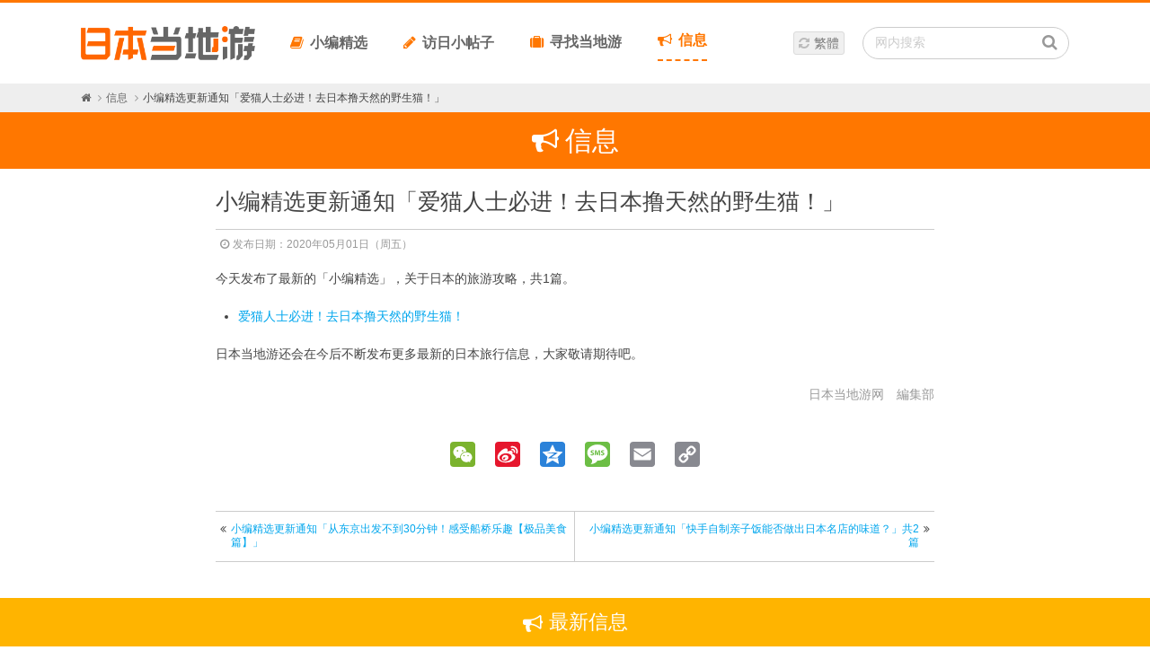

--- FILE ---
content_type: text/html; charset=UTF-8
request_url: https://japan-trip.cn/news/20200501_7450.html
body_size: 24498
content:
<!DOCTYPE html>
<html lang="zh">
<head>
<meta charset="UTF-8">
<meta http-equiv="X-UA-Compatible" content="IE=edge,chrome=1">
<meta name="viewport" content="width=device-width, initial-scale=1">

<title>小编精选更新通知「爱猫人士必进！去日本撸天然的野生猫！」_信息_日本当地游</title>

<!-- This site is optimized with the Yoast SEO plugin v5.9.3 - https://yoast.com/wordpress/plugins/seo/ -->
<meta name="description" content="小编精选更新通知「爱猫人士必进！去日本撸天然的野生猫！」，今天发布了最新的「小编精选」，关于日本的旅游攻略，共1篇。 爱猫人士必进！去日本撸天然的野生猫！ 日本当地游还会在今后不断发布更多最新的日本旅行信息，大家敬请期待吧。，日本当地游"/>
<link rel="canonical" href="https://japan-trip.cn/news/20200501_7450.html" />
<script type='application/ld+json'>{"@context":"http:\/\/schema.org","@type":"WebSite","@id":"#website","url":"https:\/\/japan-trip.cn\/","name":"\u65e5\u672c\u5f53\u5730\u6e38\u7f51","potentialAction":{"@type":"SearchAction","target":"https:\/\/japan-trip.cn\/?s={search_term_string}","query-input":"required name=search_term_string"}}</script>
<!-- / Yoast SEO plugin. -->

<link rel='dns-prefetch' href='//s.w.org' />
<link rel='stylesheet' id='bogo-css'  href='https://japan-trip.cn/wp/wp-content/plugins/bogo/includes/css/style.css' type='text/css' media='all' />
<link rel='stylesheet' id='cf7msm_styles-css'  href='https://japan-trip.cn/wp/wp-content/plugins/contact-form-7-multi-step-module/resources/cf7msm.css' type='text/css' media='all' />
<link rel='stylesheet' id='addtoany-css'  href='https://japan-trip.cn/wp/wp-content/plugins/add-to-any/addtoany.min.css' type='text/css' media='all' />
<script type='text/javascript' src='https://japan-trip.cn/wp/wp-includes/js/jquery/jquery.js'></script>
<script type='text/javascript' src='https://japan-trip.cn/wp/wp-includes/js/jquery/jquery-migrate.min.js'></script>
<script type='text/javascript' src='https://japan-trip.cn/wp/wp-content/plugins/add-to-any/addtoany.min.js'></script>
<link rel='https://api.w.org/' href='https://japan-trip.cn/wp-json/' />
<link rel="EditURI" type="application/rsd+xml" title="RSD" href="https://japan-trip.cn/wp/xmlrpc.php?rsd" />
<link rel='shortlink' href='https://japan-trip.cn/?p=7450' />
<link rel="alternate" type="application/json+oembed" href="https://japan-trip.cn/wp-json/oembed/1.0/embed?url=https%3A%2F%2Fjapan-trip.cn%2Fnews%2F20200501_7450.html" />
<link rel="alternate" type="text/xml+oembed" href="https://japan-trip.cn/wp-json/oembed/1.0/embed?url=https%3A%2F%2Fjapan-trip.cn%2Fnews%2F20200501_7450.html&#038;format=xml" />

<script data-cfasync="false">
window.a2a_config=window.a2a_config||{};a2a_config.callbacks=[];a2a_config.overlays=[];a2a_config.templates={};a2a_localize = {
	Share: "分享",
	Save: "收藏",
	Subscribe: "订阅",
	Email: "Email",
	Bookmark: "书签",
	ShowAll: "显示全部服务",
	ShowLess: "显示部分服务",
	FindServices: "查找服务",
	FindAnyServiceToAddTo: "动态查找任何用以添加的服务",
	PoweredBy: "Powered by",
	ShareViaEmail: "Share via email",
	SubscribeViaEmail: "Subscribe via email",
	BookmarkInYourBrowser: "添加为浏览器书签",
	BookmarkInstructions: "Press Ctrl+D or \u2318+D to bookmark this page",
	AddToYourFavorites: "添加至收藏夹",
	SendFromWebOrProgram: "Send from any email address or email program",
	EmailProgram: "Email program",
	More: "More&#8230;",
	ThanksForSharing: "Thanks for sharing!",
	ThanksForFollowing: "Thanks for following!"
};

(function(d,s,a,b){a=d.createElement(s);b=d.getElementsByTagName(s)[0];a.async=1;a.src="https://static.addtoany.com/menu/page.js";b.parentNode.insertBefore(a,b);})(document,"script");
</script>
<!-- Analytics by WP Statistics v13.2.8 - https://wp-statistics.com/ -->
<script>
                let WP_Statistics_Dnd_Active = parseInt(navigator.msDoNotTrack || window.doNotTrack || navigator.doNotTrack, 10);                
                if (WP_Statistics_Dnd_Active !== 1) {
                    var WP_Statistics_http = new XMLHttpRequest();
                    WP_Statistics_http.open("GET", "https://japan-trip.cn/wp-json/wp-statistics/v2/hit?wp_statistics_hit_rest=yes&exclusion_match=yes&exclusion_reason=CrawlerDetect&track_all=1&current_page_type=post&current_page_id=7450&search_query&page_uri=/news/20200501_7450.html" + "&referred=" + encodeURIComponent(document.referrer) + "&_=" + Date.now(), true);
                    WP_Statistics_http.setRequestHeader("Content-Type", "application/json;charset=UTF-8");
                    WP_Statistics_http.send(null);
                }
            </script><link rel="alternate" type="application/rss+xml" title="RSS" href="https://japan-trip.cn/rsslatest.xml" />
<!--[if lt IE 9]>
<script src="https://japan-trip.cn/js/html5shiv-printshiv.min.js"></script>
<script src="https://japan-trip.cn/js/respond.min.js"></script>
<script src="https://japan-trip.cn/js/IE9.js"></script>
<![endif]-->

<!--[if lte IE 9]>
<script src="https://japan-trip.cn/js/flexibility.js"></script>
<script>
$(function(){
	flexibility(document.documentElement);
});
</script>
<![endif]-->

<link rel="shortcut icon" type="image/x-icon" href="https://japan-trip.cn/img/favicon.ico">
<link rel="icon" type="image/x-icon" href="https://japan-trip.cn/img/favicon.ico">

<link rel="stylesheet" href="https://japan-trip.cn/css/font-awesome.min.css">
<link rel="stylesheet" href="https://japan-trip.cn/css/slider-pro.min.css">
<link rel="stylesheet" href="https://japan-trip.cn/css/style.css">
<script>
(function(){
		var bp = document.createElement('script');
		var curProtocol = window.location.protocol.split(':')[0];
		if (curProtocol === 'https') {
				bp.src = 'https://zz.bdstatic.com/linksubmit/push.js';
		}
		else {
				bp.src = 'http://push.zhanzhang.baidu.com/push.js';
		}
		var s = document.getElementsByTagName("script")[0];
		s.parentNode.insertBefore(bp, s);
})();

var _hmt = _hmt || [];
(function() {
  var hm = document.createElement("script");
  hm.src = "https://hm.baidu.com/hm.js?05b85a3edd85310ec2501911806f652d";
  var s = document.getElementsByTagName("script")[0];
  s.parentNode.insertBefore(hm, s);
})();
</script>
</head>
<body id="news" class="news-template-default single single-news postid-7450 zh-CN zh">

<!-- ===== header ===== -->
<header id="header">
<section class="container">

<h1><a href="https://japan-trip.cn/" title="日本当地游" class="no_action" data-wpel-link="internal"><img src="https://japan-trip.cn/img/logo.png" alt="日本当地游" width="194" height="38"></a></h1>

<div id="navToggle">
<span></span><span></span><span></span><span>MENU</span>
</div>

<nav>
<ul>
<!-- 	<li><a href="https://japan-trip.cn/" title="首页" data-wpel-link="internal"><i class="fa fa-home" aria-hidden="true"></i>首页<span class="border"></span></a></li> -->
	<li><a href="https://japan-trip.cn/feature" title="小编精选" data-wpel-link="internal"><i class="fa fa-book" aria-hidden="true"></i>小编精选<span class="border"></span></a></li>
	<li><a href="https://japan-trip.cn/feature/category/japan-trip-column" data-wpel-link="internal"><i class="fa fa-pencil" aria-hidden="true"></i>访日小帖子<span class="border"></span></a></li>
	<li><a href="https://japan-trip.cn/tour" title="寻找当地游" data-wpel-link="internal"><i class="fa fa-suitcase" aria-hidden="true"></i>寻找当地游<span class="border"></span></a></li>
	<li><a href="https://japan-trip.cn/news" title="信息" data-wpel-link="internal"><i class="fa fa-bullhorn" aria-hidden="true"></i>信息<span class="border"></span></a></li>
</ul>
</nav>


<div id="wpcc_widget_inner"><!--WPCC_NC_START-->
	<span id="wpcc_original_link" class="wpcc_current_lang" ><a class="wpcc_link" href="https://japan-trip.cn/news/20200501_7450.html" title="简体" data-wpel-link="internal">简体</a></span>
	<span id="wpcc_zh-hant_link" class="wpcc_lang" ><a class="wpcc_link" rel="nofollow" href="https://japan-trip.cn/zh-hant/news/20200501_7450.html" title="繁體" data-wpel-link="internal">繁體</a></span>
<!--WPCC_NC_END--></div>

<div id="header_search">
<form role="search" method="get" action="https://japan-trip.cn/">
<input type="search" class="search-input" placeholder="网内搜索" name="s" id="s">
<span class="input_btn">
<button type="submit" id="search_btn"><i class="fa fa-search" aria-label="搜索"></i></button>
</span>
</form>
</div>

</section>
<div></div>
</header>
<!-- ===== /header ===== -->
<!-- ===== breadcrumb ===== -->
<nav id="breadcrumb" class="pc_content">
<ul class="container">
	<li><a href="https://japan-trip.cn/" data-wpel-link="internal"><i class="fa fa-home" aria-hidden="true" aria-label="首页"></i></a></li>
	<li><a href="https://japan-trip.cn/news/" data-wpel-link="internal">信息</a></li>
	<li>小编精选更新通知「爱猫人士必进！去日本撸天然的野生猫！」</li>
</ul>
</nav>
<!-- ===== /breadcrumb ===== -->


<!-- ===== main_contents ===== -->
<article id="news_detail" class="page_detail main_contents">

<h1 id="page_type"><i class="fa fa-bullhorn" aria-hidden="true"></i>信息</h1>

<header>
<h1>小编精选更新通知「爱猫人士必进！去日本撸天然的野生猫！」</h1>
<p class="page_data">
<span id="upDate"><i class="fa fa-clock-o" aria-hidden="true"></i>发布日期：2020年05月01日（周五）</span>
</p>
</header>

<section class="contents">
<p>今天发布了最新的「小编精选」，关于日本的旅游攻略，共1篇。</p>
<ul>
<li><a href="https://japan-trip.cn/feature/%e7%88%b1%e7%8c%ab%e4%ba%ba%e5%a3%ab%e5%bf%85%e8%bf%9b%ef%bc%81%e5%8e%bb%e6%97%a5%e6%9c%ac%e6%92%b8%e5%a4%a9%e7%84%b6%e7%9a%84%e9%87%8e%e7%94%9f%e7%8c%ab%ef%bc%81" data-wpel-link="internal">爱猫人士必进！去日本撸天然的野生猫！</a></li>
</ul>
<p>日本当地游还会在今后不断发布更多最新的日本旅行信息，大家敬请期待吧。</p>
<p class="jt_editer">日本当地游网　編集部</p>
<!-- --><!-- Page reform for Baidu by 爱上极客熊掌号 (i3geek.com) -->
<div class="a2a_kit a2a_kit_size_28 addtoany_list" data-a2a-url="https://japan-trip.cn/news/20200501_7450.html" data-a2a-title="小编精选更新通知「爱猫人士必进！去日本撸天然的野生猫！」"><a class="a2a_button_wechat exLink" href="https://www.addtoany.com/add_to/wechat?linkurl=https%3A%2F%2Fjapan-trip.cn%2Fnews%2F20200501_7450.html&amp;linkname=%E5%B0%8F%E7%BC%96%E7%B2%BE%E9%80%89%E6%9B%B4%E6%96%B0%E9%80%9A%E7%9F%A5%E3%80%8C%E7%88%B1%E7%8C%AB%E4%BA%BA%E5%A3%AB%E5%BF%85%E8%BF%9B%EF%BC%81%E5%8E%BB%E6%97%A5%E6%9C%AC%E6%92%B8%E5%A4%A9%E7%84%B6%E7%9A%84%E9%87%8E%E7%94%9F%E7%8C%AB%EF%BC%81%E3%80%8D" title="WeChat" rel="nofollow noopener external" target="_blank" data-wpel-link="external"></a><a class="a2a_button_sina_weibo exLink" href="https://www.addtoany.com/add_to/sina_weibo?linkurl=https%3A%2F%2Fjapan-trip.cn%2Fnews%2F20200501_7450.html&amp;linkname=%E5%B0%8F%E7%BC%96%E7%B2%BE%E9%80%89%E6%9B%B4%E6%96%B0%E9%80%9A%E7%9F%A5%E3%80%8C%E7%88%B1%E7%8C%AB%E4%BA%BA%E5%A3%AB%E5%BF%85%E8%BF%9B%EF%BC%81%E5%8E%BB%E6%97%A5%E6%9C%AC%E6%92%B8%E5%A4%A9%E7%84%B6%E7%9A%84%E9%87%8E%E7%94%9F%E7%8C%AB%EF%BC%81%E3%80%8D" title="Sina Weibo" rel="nofollow noopener external" target="_blank" data-wpel-link="external"></a><a class="a2a_button_qzone exLink" href="https://www.addtoany.com/add_to/qzone?linkurl=https%3A%2F%2Fjapan-trip.cn%2Fnews%2F20200501_7450.html&amp;linkname=%E5%B0%8F%E7%BC%96%E7%B2%BE%E9%80%89%E6%9B%B4%E6%96%B0%E9%80%9A%E7%9F%A5%E3%80%8C%E7%88%B1%E7%8C%AB%E4%BA%BA%E5%A3%AB%E5%BF%85%E8%BF%9B%EF%BC%81%E5%8E%BB%E6%97%A5%E6%9C%AC%E6%92%B8%E5%A4%A9%E7%84%B6%E7%9A%84%E9%87%8E%E7%94%9F%E7%8C%AB%EF%BC%81%E3%80%8D" title="Qzone" rel="nofollow noopener external" target="_blank" data-wpel-link="external"></a><a class="a2a_button_sms exLink" href="https://www.addtoany.com/add_to/sms?linkurl=https%3A%2F%2Fjapan-trip.cn%2Fnews%2F20200501_7450.html&amp;linkname=%E5%B0%8F%E7%BC%96%E7%B2%BE%E9%80%89%E6%9B%B4%E6%96%B0%E9%80%9A%E7%9F%A5%E3%80%8C%E7%88%B1%E7%8C%AB%E4%BA%BA%E5%A3%AB%E5%BF%85%E8%BF%9B%EF%BC%81%E5%8E%BB%E6%97%A5%E6%9C%AC%E6%92%B8%E5%A4%A9%E7%84%B6%E7%9A%84%E9%87%8E%E7%94%9F%E7%8C%AB%EF%BC%81%E3%80%8D" title="SMS" rel="nofollow noopener external" target="_blank" data-wpel-link="external"></a><a class="a2a_button_email exLink" href="https://www.addtoany.com/add_to/email?linkurl=https%3A%2F%2Fjapan-trip.cn%2Fnews%2F20200501_7450.html&amp;linkname=%E5%B0%8F%E7%BC%96%E7%B2%BE%E9%80%89%E6%9B%B4%E6%96%B0%E9%80%9A%E7%9F%A5%E3%80%8C%E7%88%B1%E7%8C%AB%E4%BA%BA%E5%A3%AB%E5%BF%85%E8%BF%9B%EF%BC%81%E5%8E%BB%E6%97%A5%E6%9C%AC%E6%92%B8%E5%A4%A9%E7%84%B6%E7%9A%84%E9%87%8E%E7%94%9F%E7%8C%AB%EF%BC%81%E3%80%8D" title="Email" rel="nofollow noopener external" target="_blank" data-wpel-link="external"></a><a class="a2a_button_copy_link exLink" href="https://www.addtoany.com/add_to/copy_link?linkurl=https%3A%2F%2Fjapan-trip.cn%2Fnews%2F20200501_7450.html&amp;linkname=%E5%B0%8F%E7%BC%96%E7%B2%BE%E9%80%89%E6%9B%B4%E6%96%B0%E9%80%9A%E7%9F%A5%E3%80%8C%E7%88%B1%E7%8C%AB%E4%BA%BA%E5%A3%AB%E5%BF%85%E8%BF%9B%EF%BC%81%E5%8E%BB%E6%97%A5%E6%9C%AC%E6%92%B8%E5%A4%A9%E7%84%B6%E7%9A%84%E9%87%8E%E7%94%9F%E7%8C%AB%EF%BC%81%E3%80%8D" title="Copy Link" rel="nofollow noopener external" target="_blank" data-wpel-link="external"></a></div>
</section>


<footer>


<!-- ===== pager ===== -->
<nav id="pager">
<ul>
<li id="pager_prev">
	<div class="pager_arrow">
	<span class="pc_content"><i class="fa fa-angle-double-left" aria-hidden="true"></i></span>
	<span class="sp_content">上一页：</span>
	</div>
	<div class="pager_text"><a href="https://japan-trip.cn/news/20200428_6324.html" title="小编精选更新通知「从东京出发不到30分钟！感受船桥乐趣【极品美食篇】」" data-wpel-link="internal">小编精选更新通知「从东京出发不到30分钟！感受船桥乐趣【极品美食篇】」</a></div>
</li>
<li id="pager_next">
	<div class="pager_arrow sp_content">下一页：</div>
	<div class="pager_text"><a href="https://japan-trip.cn/news/20200508_6399.html" title="小编精选更新通知「快手自制亲子饭能否做出日本名店的味道？」共2篇" data-wpel-link="internal">小编精选更新通知「快手自制亲子饭能否做出日本名店的味道？」共2篇</a></div>
	<div class="pager_arrow pc_content"><i class="fa fa-angle-double-right" aria-hidden="true"></i></div>
</li>
</ul>
</nav>
<!-- ===== /pager ===== -->
</footer>



<!-- ===== new_news ===== -->
<section id="new_news">
<h2 class="h2_s"><i class="fa fa-bullhorn" aria-hidden="true"></i>最新信息</a></h2>
<div class="news_list">
	<div><a href="https://japan-trip.cn/news/20230127_14967.html" title="编精选更新通知「【日本最西端的宝岛】 平户２平户北部」" data-wpel-link="internal">
<dl>
	<dt>2023-01-27</dt>
	<dd>编精选更新通知「【日本最西端的宝岛】 平户２平户北部」</dd>
</dl>
</a></div>
	<div><a href="https://japan-trip.cn/news/20230119_14964.html" title="编精选更新通知「【日本最西端的宝岛】 平户１田平地区」" data-wpel-link="internal">
<dl>
	<dt>2023-01-19</dt>
	<dd>编精选更新通知「【日本最西端的宝岛】 平户１田平地区」</dd>
</dl>
</a></div>
	<div><a href="https://japan-trip.cn/news/20230118_14962.html" title="编精选更新通知「【体验JAPAN05】 体验了一次“茶歌舞伎”斗茶！」" data-wpel-link="internal">
<dl>
	<dt>2023-01-18</dt>
	<dd>编精选更新通知「【体验JAPAN05】 体验了一次“茶歌舞伎”斗茶！」</dd>
</dl>
</a></div>
	<div><a href="https://japan-trip.cn/news/20221227_14945.html" title="编精选更新通知「【体验JAPAN04】 滨松市方广寺」" data-wpel-link="internal">
<dl>
	<dt>2022-12-27</dt>
	<dd>编精选更新通知「【体验JAPAN04】 滨松市方广寺」</dd>
</dl>
</a></div>
	<div><a href="https://japan-trip.cn/news/20221227_14944.html" title="精选更新通知「【体验JAPAN03】滨松市 传统钓鱼」" data-wpel-link="internal">
<dl>
	<dt>2022-12-27</dt>
	<dd>精选更新通知「【体验JAPAN03】滨松市 传统钓鱼」</dd>
</dl>
</a></div>
	<a href="https://japan-trip.cn/news/" class="button2" data-wpel-link="internal">查看更多<i class="fa fa-forward" aria-hidden="true"></i></a>
</div>
</section>
<!-- ===== /new_news ===== -->
	</article>
<!-- ===== /main_contents ===== -->

<aside>

<!-- ===== AD ===== -->
<!-- <div id="side_banner">
<div class="pc_content"><a href="https://japan-trip.cn/questionnaire/quiz1903-step1" data-wpel-link="internal"><img src="https://japan-trip.cn/img/banner_quiz_190328_pc.png" width="1100" height="119" alt="前100名当选！参与问卷调查，赢取现金红包！" class="sp-image"></a></div>
<div class="sp_content"><a href="https://japan-trip.cn/questionnaire/quiz1903-step1" data-wpel-link="internal"><img src="https://japan-trip.cn/img/banner_quiz_190328_sp.png" width="100%" alt="前100名当选！参与问卷调查，赢取现金红包！" class="sp-image"></a></div>
</div> -->
<!-- /===== AD ===== --><!-- ===== recom_tour ===== -->
<section id="recom_tour">
<h2 class="h2_l"><i class="fa fa-diamond" aria-hidden="true"></i>推荐当地游</h2>
<div id="recom_tour_wrap" class="tour_list flexbox_item">
</div>
<a href="https://japan-trip.cn/tour/" class="button2" data-wpel-link="internal">查看更多<i class="fa fa-forward" aria-hidden="true"></i></a>
</section>
<!-- ===== /#recom_tour ===== -->

<!-- ===== new_feature ===== -->
<section id="new_feature">
<h2 class="h2_s"><i class="fa fa-book" aria-hidden="true"></i>最新小编精选</h2>
<div class="feature_list">

	<section class="pht_list"><a href="https://japan-trip.cn/feature/%f0%9f%8d%9c%e9%87%91%e6%b3%bd%e3%83%bb%e7%9f%b3%e5%b7%9d%e7%be%8e%e9%a3%9f%e6%94%bb%e7%95%a5%ef%bd%9c%e4%b8%8d%e5%8f%af%e9%94%99%e8%bf%87%e7%9a%848%e5%a4%a7%e5%bf%85%e5%90%83%e6%b8%85%e5%8d%95" title="🍜金泽・石川美食攻略｜不可错过的8大必吃清单" data-wpel-link="internal">
<span class="pht_list_img"><img src="https://japan-trip.cn/wp/wp-content/uploads/2026/01/0-12-260x178.jpg" alt="🍜金泽・石川美食攻略｜不可错过的8大必吃清单" title="🍜金泽・石川美食攻略｜不可错过的8大必吃清单"></span>
<h3 class="pht_ttl">🍜金泽・石川美食攻略｜不可错过的8大必吃清单</h3>
<p class="pht_data">
<i class="fa fa-folder" aria-hidden="true"></i>日本当地游<span class="nowrap"><i class="fa fa-clock-o" aria-hidden="true"></i>01-21</span>
</p>
</a></section>
	<section class="pht_list"><a href="https://japan-trip.cn/feature/%f0%9f%8e%bf-%e4%bb%8e%e4%b8%8a%e6%b5%b7%e5%87%ba%e5%8f%91%ef%bc%8c%e5%bd%93%e5%a4%a9%e5%b0%b1%e8%83%bd%e6%bb%91%e9%9b%aa%ef%bc%81%ef%bc%9f-%f0%9f%93%8d-%e9%87%91%e6%b3%bd%e9%99%84%e8%bf%91%e5%b1%85" title="🎿 从上海出发，当天就能滑雪！？ 📍 金泽附近居然有这么方便的滑雪场！" data-wpel-link="internal">
<span class="pht_list_img"><img src="https://japan-trip.cn/wp/wp-content/uploads/2026/01/0-11-260x178.jpg" alt="🎿 从上海出发，当天就能滑雪！？ 📍 金泽附近居然有这么方便的滑雪场！" title="🎿 从上海出发，当天就能滑雪！？ 📍 金泽附近居然有这么方便的滑雪场！"></span>
<h3 class="pht_ttl">🎿 从上海出发，当天就能滑雪！？ 📍 金泽附近居然有…</h3>
<p class="pht_data">
<i class="fa fa-folder" aria-hidden="true"></i>日本当地游<span class="nowrap"><i class="fa fa-clock-o" aria-hidden="true"></i>01-14</span>
</p>
</a></section>
	<section class="pht_list"><a href="https://japan-trip.cn/feature/%f0%9f%8d%9c%e5%af%8c%e5%b1%b1%e7%be%8e%e9%a3%9f%e6%94%bb%e7%95%a5%ef%bd%9c%e4%b8%8d%e5%8f%af%e9%94%99%e8%bf%87%e7%9a%84%ef%bc%98%e5%a4%a7%e5%bf%85%e5%90%83%e6%b8%85%e5%8d%95" title="🍜富山美食攻略｜不可错过的８大必吃清单" data-wpel-link="internal">
<span class="pht_list_img"><img src="https://japan-trip.cn/wp/wp-content/uploads/2025/11/0_-260x178.jpg" alt="🍜富山美食攻略｜不可错过的８大必吃清单" title="🍜富山美食攻略｜不可错过的８大必吃清单"></span>
<h3 class="pht_ttl">🍜富山美食攻略｜不可错过的８大必吃清单</h3>
<p class="pht_data">
<i class="fa fa-folder" aria-hidden="true"></i>日本当地游<span class="nowrap"><i class="fa fa-clock-o" aria-hidden="true"></i>01-07</span>
</p>
</a></section>
	<section class="pht_list"><a href="https://japan-trip.cn/feature/40%e5%88%86%e9%92%9f%e7%a9%bf%e8%b6%8a%e6%b1%9f%e6%88%b7%e6%97%b6%e4%bb%a3%ef%bd%9c%e4%b8%9c%e4%ba%ac%e8%bf%91%e9%83%8a%e7%9a%84%e5%ae%bf%e5%9c%ba%e7%94%ba%e3%80%8c%e6%97%a5%e9%87%8e%e3%80%8d" title="40分钟穿越江户时代｜东京近郊的宿场町「日野」" data-wpel-link="internal">
<span class="pht_list_img"><img src="https://japan-trip.cn/wp/wp-content/uploads/2025/12/0-10-260x178.jpg" alt="40分钟穿越江户时代｜东京近郊的宿场町「日野」" title="40分钟穿越江户时代｜东京近郊的宿场町「日野」"></span>
<h3 class="pht_ttl">40分钟穿越江户时代｜东京近郊的宿场町「日野」</h3>
<p class="pht_data">
<i class="fa fa-folder" aria-hidden="true"></i>日本当地游<span class="nowrap"><i class="fa fa-clock-o" aria-hidden="true"></i>12-24</span>
</p>
</a></section>
	</div>
<a href="https://japan-trip.cn/feature/" class="button2" data-wpel-link="internal">查看更多<i class="fa fa-forward" aria-hidden="true"></i></a>
</section>
<!-- ===== /new_feature ===== -->
	</aside>
<!-- ===== footer ===== -->
<footer id="footer">
<nav id="foot_navi1">
<ul>
	<li><a href="https://japan-trip.cn/" title="首页" data-wpel-link="internal">首页</a></li>
	<li><a href="https://japan-trip.cn/feature" title="小编精选" data-wpel-link="internal">小编精选</a></li>
	<li><a href="https://japan-trip.cn/feature/category/japan-trip-column" data-wpel-link="internal">访日小帖子</a></li>
	<li><a href="https://japan-trip.cn/tour" title="寻找当地游" data-wpel-link="internal">寻找当地游</a></li>
	<li><a href="https://japan-trip.cn/news" title="信息" data-wpel-link="internal">信息</a></li>
</ul>
</nav>

<nav id="foot_navi2">
<ul>
	<li><a href="https://japan-trip.cn/about/" title="关于我们" class="button1" data-wpel-link="internal"><i class="fa fa-question-circle" aria-hidden="true"></i>关于我们</a></li>
	<li><a href="https://japan-trip.cn/contact/" title="联系我们" class="button1" data-wpel-link="internal"><i class="fa fa-envelope" aria-hidden="true"></i>联系我们</a></li>
	<li><a href="https://japan-trip.cn/privacy/" title="个人信息保护" class="button1" data-wpel-link="internal"><i class="fa fa-user-secret" aria-hidden="true"></i>个人信息保护</a></li>
	<li><a href="https://japan-trip.cn/tokushoho2022" title="个人信息保护" class="button1" data-wpel-link="internal">▲ 特定商取引法に基づく表記</a></li>
</ul>
</nav>

<a href="https://japan-trip.cn/" title="日本当地游" class="no_action" data-wpel-link="internal"><img src="https://japan-trip.cn/img/foot_logo.png" alt="日本当地游" width="125" height="25"></a>
<small>
&copy;&nbsp;2026&nbsp;<a href="https://japan-trip.cn/" data-wpel-link="internal">日本当地游</a>&nbsp;&nbsp;<a href="https://beian.miit.gov.cn" target="_blank" data-wpel-link="external" rel="nofollow external" class="exLink">沪ICP备16016352号-3</a>
</small>
</footer>

<div id="back_top" class="fa-lg"><a href="#header" class="effect" data-wpel-link="internal"><i class="fa fa-angle-up"></i></a></div>
<!-- ===== /footer ===== -->

<script type='text/javascript'>
/* <![CDATA[ */
var cf7msm_posted_data = {"cf7msm_prev_urls":""};
/* ]]> */
</script>
<script type='text/javascript' src='https://japan-trip.cn/wp/wp-content/plugins/contact-form-7-multi-step-module/resources/cf7msm.min.js'></script>
<script type='text/javascript' src='https://japan-trip.cn/wp/wp-includes/js/wp-embed.min.js'></script>
<script type="text/javascript">
document.addEventListener( 'wpcf7mailsent', function( event ) {
    }, false );
</script>

<script src="https://japan-trip.cn/js/jquery-2.2.4.min.js"></script>
<script src="https://japan-trip.cn/js/jquery.sliderPro.min.js"></script>
<script src="https://japan-trip.cn/js/jquery-config.min.js"></script>
</body>
</html>

--- FILE ---
content_type: text/css
request_url: https://japan-trip.cn/wp/wp-content/plugins/bogo/includes/css/style.css
body_size: 19749
content:
ul.bogo-language-switcher li {
	list-style: none outside none;
	padding: 0;
}

#wpadminbar #wp-admin-bar-bogo-user-locale .ab-icon::before {
	content: "\f326";
	top: 2px;
}

/* National Flags */

.bogoflags,
.bogoflags-before:before {
	display: inline-block;
	width: 16px;
	height: 11px;
	background-image: none;
	background-color: transparent;
	border: none;
	padding: 0;
	margin: 0;
	vertical-align: top;
}

.bogoflags-ad:before {
	content: url('../../images/flag-icons/ad.png');
}

.bogoflags-ae:before {
	content: url('../../images/flag-icons/ae.png');
}

.bogoflags-af:before {
	content: url('../../images/flag-icons/af.png');
}

.bogoflags-ag:before {
	content: url('../../images/flag-icons/ag.png');
}

.bogoflags-ai:before {
	content: url('../../images/flag-icons/ai.png');
}

.bogoflags-al:before {
	content: url('../../images/flag-icons/al.png');
}

.bogoflags-am:before {
	content: url('../../images/flag-icons/am.png');
}

.bogoflags-an:before {
	content: url('../../images/flag-icons/an.png');
}

.bogoflags-ao:before {
	content: url('../../images/flag-icons/ao.png');
}

.bogoflags-ar:before {
	content: url('../../images/flag-icons/ar.png');
}

.bogoflags-as:before {
	content: url('../../images/flag-icons/as.png');
}

.bogoflags-at:before {
	content: url('../../images/flag-icons/at.png');
}

.bogoflags-au:before {
	content: url('../../images/flag-icons/au.png');
}

.bogoflags-aw:before {
	content: url('../../images/flag-icons/aw.png');
}

.bogoflags-ax:before {
	content: url('../../images/flag-icons/ax.png');
}

.bogoflags-az:before {
	content: url('../../images/flag-icons/az.png');
}

.bogoflags-ba:before {
	content: url('../../images/flag-icons/ba.png');
}

.bogoflags-bb:before {
	content: url('../../images/flag-icons/bb.png');
}

.bogoflags-bd:before {
	content: url('../../images/flag-icons/bd.png');
}

.bogoflags-be:before {
	content: url('../../images/flag-icons/be.png');
}

.bogoflags-bf:before {
	content: url('../../images/flag-icons/bf.png');
}

.bogoflags-bg:before {
	content: url('../../images/flag-icons/bg.png');
}

.bogoflags-bh:before {
	content: url('../../images/flag-icons/bh.png');
}

.bogoflags-bi:before {
	content: url('../../images/flag-icons/bi.png');
}

.bogoflags-bj:before {
	content: url('../../images/flag-icons/bj.png');
}

.bogoflags-bm:before {
	content: url('../../images/flag-icons/bm.png');
}

.bogoflags-bn:before {
	content: url('../../images/flag-icons/bn.png');
}

.bogoflags-bo:before {
	content: url('../../images/flag-icons/bo.png');
}

.bogoflags-br:before {
	content: url('../../images/flag-icons/br.png');
}

.bogoflags-bs:before {
	content: url('../../images/flag-icons/bs.png');
}

.bogoflags-bt:before {
	content: url('../../images/flag-icons/bt.png');
}

.bogoflags-bv:before {
	content: url('../../images/flag-icons/bv.png');
}

.bogoflags-bw:before {
	content: url('../../images/flag-icons/bw.png');
}

.bogoflags-by:before {
	content: url('../../images/flag-icons/by.png');
}

.bogoflags-bz:before {
	content: url('../../images/flag-icons/bz.png');
}

.bogoflags-ca:before {
	content: url('../../images/flag-icons/ca.png');
}

.bogoflags-catalonia:before {
	content: url('../../images/flag-icons/catalonia.png');
}

.bogoflags-cc:before {
	content: url('../../images/flag-icons/cc.png');
}

.bogoflags-cd:before {
	content: url('../../images/flag-icons/cd.png');
}

.bogoflags-cf:before {
	content: url('../../images/flag-icons/cf.png');
}

.bogoflags-cg:before {
	content: url('../../images/flag-icons/cg.png');
}

.bogoflags-ch:before {
	content: url('../../images/flag-icons/ch.png');
}

.bogoflags-ci:before {
	content: url('../../images/flag-icons/ci.png');
}

.bogoflags-ck:before {
	content: url('../../images/flag-icons/ck.png');
}

.bogoflags-cl:before {
	content: url('../../images/flag-icons/cl.png');
}

.bogoflags-cm:before {
	content: url('../../images/flag-icons/cm.png');
}

.bogoflags-cn:before {
	content: url('../../images/flag-icons/cn.png');
}

.bogoflags-co:before {
	content: url('../../images/flag-icons/co.png');
}

.bogoflags-cr:before {
	content: url('../../images/flag-icons/cr.png');
}

.bogoflags-cs:before {
	content: url('../../images/flag-icons/cs.png');
}

.bogoflags-cu:before {
	content: url('../../images/flag-icons/cu.png');
}

.bogoflags-cv:before {
	content: url('../../images/flag-icons/cv.png');
}

.bogoflags-cx:before {
	content: url('../../images/flag-icons/cx.png');
}

.bogoflags-cy:before {
	content: url('../../images/flag-icons/cy.png');
}

.bogoflags-cz:before {
	content: url('../../images/flag-icons/cz.png');
}

.bogoflags-de:before {
	content: url('../../images/flag-icons/de.png');
}

.bogoflags-dj:before {
	content: url('../../images/flag-icons/dj.png');
}

.bogoflags-dk:before {
	content: url('../../images/flag-icons/dk.png');
}

.bogoflags-dm:before {
	content: url('../../images/flag-icons/dm.png');
}

.bogoflags-do:before {
	content: url('../../images/flag-icons/do.png');
}

.bogoflags-dz:before {
	content: url('../../images/flag-icons/dz.png');
}

.bogoflags-ec:before {
	content: url('../../images/flag-icons/ec.png');
}

.bogoflags-ee:before {
	content: url('../../images/flag-icons/ee.png');
}

.bogoflags-eg:before {
	content: url('../../images/flag-icons/eg.png');
}

.bogoflags-eh:before {
	content: url('../../images/flag-icons/eh.png');
}

.bogoflags-england:before {
	content: url('../../images/flag-icons/england.png');
}

.bogoflags-er:before {
	content: url('../../images/flag-icons/er.png');
}

.bogoflags-es:before {
	content: url('../../images/flag-icons/es.png');
}

.bogoflags-et:before {
	content: url('../../images/flag-icons/et.png');
}

.bogoflags-europeanunion:before {
	content: url('../../images/flag-icons/europeanunion.png');
}

.bogoflags-fam:before {
	content: url('../../images/flag-icons/fam.png');
}

.bogoflags-fi:before {
	content: url('../../images/flag-icons/fi.png');
}

.bogoflags-fj:before {
	content: url('../../images/flag-icons/fj.png');
}

.bogoflags-fk:before {
	content: url('../../images/flag-icons/fk.png');
}

.bogoflags-fm:before {
	content: url('../../images/flag-icons/fm.png');
}

.bogoflags-fo:before {
	content: url('../../images/flag-icons/fo.png');
}

.bogoflags-fr:before {
	content: url('../../images/flag-icons/fr.png');
}

.bogoflags-ga:before {
	content: url('../../images/flag-icons/ga.png');
}

.bogoflags-gb:before {
	content: url('../../images/flag-icons/gb.png');
}

.bogoflags-gd:before {
	content: url('../../images/flag-icons/gd.png');
}

.bogoflags-ge:before {
	content: url('../../images/flag-icons/ge.png');
}

.bogoflags-gf:before {
	content: url('../../images/flag-icons/gf.png');
}

.bogoflags-gh:before {
	content: url('../../images/flag-icons/gh.png');
}

.bogoflags-gi:before {
	content: url('../../images/flag-icons/gi.png');
}

.bogoflags-gl:before {
	content: url('../../images/flag-icons/gl.png');
}

.bogoflags-gm:before {
	content: url('../../images/flag-icons/gm.png');
}

.bogoflags-gn:before {
	content: url('../../images/flag-icons/gn.png');
}

.bogoflags-gp:before {
	content: url('../../images/flag-icons/gp.png');
}

.bogoflags-gq:before {
	content: url('../../images/flag-icons/gq.png');
}

.bogoflags-gr:before {
	content: url('../../images/flag-icons/gr.png');
}

.bogoflags-gs:before {
	content: url('../../images/flag-icons/gs.png');
}

.bogoflags-gt:before {
	content: url('../../images/flag-icons/gt.png');
}

.bogoflags-gu:before {
	content: url('../../images/flag-icons/gu.png');
}

.bogoflags-gw:before {
	content: url('../../images/flag-icons/gw.png');
}

.bogoflags-gy:before {
	content: url('../../images/flag-icons/gy.png');
}

.bogoflags-hk:before {
	content: url('../../images/flag-icons/hk.png');
}

.bogoflags-hm:before {
	content: url('../../images/flag-icons/hm.png');
}

.bogoflags-hn:before {
	content: url('../../images/flag-icons/hn.png');
}

.bogoflags-hr:before {
	content: url('../../images/flag-icons/hr.png');
}

.bogoflags-ht:before {
	content: url('../../images/flag-icons/ht.png');
}

.bogoflags-hu:before {
	content: url('../../images/flag-icons/hu.png');
}

.bogoflags-id:before {
	content: url('../../images/flag-icons/id.png');
}

.bogoflags-ie:before {
	content: url('../../images/flag-icons/ie.png');
}

.bogoflags-il:before {
	content: url('../../images/flag-icons/il.png');
}

.bogoflags-in:before {
	content: url('../../images/flag-icons/in.png');
}

.bogoflags-io:before {
	content: url('../../images/flag-icons/io.png');
}

.bogoflags-iq:before {
	content: url('../../images/flag-icons/iq.png');
}

.bogoflags-ir:before {
	content: url('../../images/flag-icons/ir.png');
}

.bogoflags-is:before {
	content: url('../../images/flag-icons/is.png');
}

.bogoflags-it:before {
	content: url('../../images/flag-icons/it.png');
}

.bogoflags-jm:before {
	content: url('../../images/flag-icons/jm.png');
}

.bogoflags-jo:before {
	content: url('../../images/flag-icons/jo.png');
}

.bogoflags-jp:before {
	content: url('../../images/flag-icons/jp.png');
}

.bogoflags-ke:before {
	content: url('../../images/flag-icons/ke.png');
}

.bogoflags-kg:before {
	content: url('../../images/flag-icons/kg.png');
}

.bogoflags-kh:before {
	content: url('../../images/flag-icons/kh.png');
}

.bogoflags-ki:before {
	content: url('../../images/flag-icons/ki.png');
}

.bogoflags-km:before {
	content: url('../../images/flag-icons/km.png');
}

.bogoflags-kn:before {
	content: url('../../images/flag-icons/kn.png');
}

.bogoflags-kp:before {
	content: url('../../images/flag-icons/kp.png');
}

.bogoflags-kr:before {
	content: url('../../images/flag-icons/kr.png');
}

.bogoflags-kw:before {
	content: url('../../images/flag-icons/kw.png');
}

.bogoflags-ky:before {
	content: url('../../images/flag-icons/ky.png');
}

.bogoflags-kz:before {
	content: url('../../images/flag-icons/kz.png');
}

.bogoflags-la:before {
	content: url('../../images/flag-icons/la.png');
}

.bogoflags-lb:before {
	content: url('../../images/flag-icons/lb.png');
}

.bogoflags-lc:before {
	content: url('../../images/flag-icons/lc.png');
}

.bogoflags-li:before {
	content: url('../../images/flag-icons/li.png');
}

.bogoflags-lk:before {
	content: url('../../images/flag-icons/lk.png');
}

.bogoflags-lr:before {
	content: url('../../images/flag-icons/lr.png');
}

.bogoflags-ls:before {
	content: url('../../images/flag-icons/ls.png');
}

.bogoflags-lt:before {
	content: url('../../images/flag-icons/lt.png');
}

.bogoflags-lu:before {
	content: url('../../images/flag-icons/lu.png');
}

.bogoflags-lv:before {
	content: url('../../images/flag-icons/lv.png');
}

.bogoflags-ly:before {
	content: url('../../images/flag-icons/ly.png');
}

.bogoflags-ma:before {
	content: url('../../images/flag-icons/ma.png');
}

.bogoflags-mc:before {
	content: url('../../images/flag-icons/mc.png');
}

.bogoflags-md:before {
	content: url('../../images/flag-icons/md.png');
}

.bogoflags-me:before {
	content: url('../../images/flag-icons/me.png');
}

.bogoflags-mg:before {
	content: url('../../images/flag-icons/mg.png');
}

.bogoflags-mh:before {
	content: url('../../images/flag-icons/mh.png');
}

.bogoflags-mk:before {
	content: url('../../images/flag-icons/mk.png');
}

.bogoflags-ml:before {
	content: url('../../images/flag-icons/ml.png');
}

.bogoflags-mm:before {
	content: url('../../images/flag-icons/mm.png');
}

.bogoflags-mn:before {
	content: url('../../images/flag-icons/mn.png');
}

.bogoflags-mo:before {
	content: url('../../images/flag-icons/mo.png');
}

.bogoflags-mp:before {
	content: url('../../images/flag-icons/mp.png');
}

.bogoflags-mq:before {
	content: url('../../images/flag-icons/mq.png');
}

.bogoflags-mr:before {
	content: url('../../images/flag-icons/mr.png');
}

.bogoflags-ms:before {
	content: url('../../images/flag-icons/ms.png');
}

.bogoflags-mt:before {
	content: url('../../images/flag-icons/mt.png');
}

.bogoflags-mu:before {
	content: url('../../images/flag-icons/mu.png');
}

.bogoflags-mv:before {
	content: url('../../images/flag-icons/mv.png');
}

.bogoflags-mw:before {
	content: url('../../images/flag-icons/mw.png');
}

.bogoflags-mx:before {
	content: url('../../images/flag-icons/mx.png');
}

.bogoflags-my:before {
	content: url('../../images/flag-icons/my.png');
}

.bogoflags-mz:before {
	content: url('../../images/flag-icons/mz.png');
}

.bogoflags-na:before {
	content: url('../../images/flag-icons/na.png');
}

.bogoflags-nc:before {
	content: url('../../images/flag-icons/nc.png');
}

.bogoflags-ne:before {
	content: url('../../images/flag-icons/ne.png');
}

.bogoflags-nf:before {
	content: url('../../images/flag-icons/nf.png');
}

.bogoflags-ng:before {
	content: url('../../images/flag-icons/ng.png');
}

.bogoflags-ni:before {
	content: url('../../images/flag-icons/ni.png');
}

.bogoflags-nl:before {
	content: url('../../images/flag-icons/nl.png');
}

.bogoflags-no:before {
	content: url('../../images/flag-icons/no.png');
}

.bogoflags-np:before {
	content: url('../../images/flag-icons/np.png');
}

.bogoflags-nr:before {
	content: url('../../images/flag-icons/nr.png');
}

.bogoflags-nu:before {
	content: url('../../images/flag-icons/nu.png');
}

.bogoflags-nz:before {
	content: url('../../images/flag-icons/nz.png');
}

.bogoflags-om:before {
	content: url('../../images/flag-icons/om.png');
}

.bogoflags-pa:before {
	content: url('../../images/flag-icons/pa.png');
}

.bogoflags-pe:before {
	content: url('../../images/flag-icons/pe.png');
}

.bogoflags-pf:before {
	content: url('../../images/flag-icons/pf.png');
}

.bogoflags-pg:before {
	content: url('../../images/flag-icons/pg.png');
}

.bogoflags-ph:before {
	content: url('../../images/flag-icons/ph.png');
}

.bogoflags-pk:before {
	content: url('../../images/flag-icons/pk.png');
}

.bogoflags-pl:before {
	content: url('../../images/flag-icons/pl.png');
}

.bogoflags-pm:before {
	content: url('../../images/flag-icons/pm.png');
}

.bogoflags-pn:before {
	content: url('../../images/flag-icons/pn.png');
}

.bogoflags-pr:before {
	content: url('../../images/flag-icons/pr.png');
}

.bogoflags-ps:before {
	content: url('../../images/flag-icons/ps.png');
}

.bogoflags-pt:before {
	content: url('../../images/flag-icons/pt.png');
}

.bogoflags-pw:before {
	content: url('../../images/flag-icons/pw.png');
}

.bogoflags-py:before {
	content: url('../../images/flag-icons/py.png');
}

.bogoflags-qa:before {
	content: url('../../images/flag-icons/qa.png');
}

.bogoflags-re:before {
	content: url('../../images/flag-icons/re.png');
}

.bogoflags-ro:before {
	content: url('../../images/flag-icons/ro.png');
}

.bogoflags-rs:before {
	content: url('../../images/flag-icons/rs.png');
}

.bogoflags-ru:before {
	content: url('../../images/flag-icons/ru.png');
}

.bogoflags-rw:before {
	content: url('../../images/flag-icons/rw.png');
}

.bogoflags-sa:before {
	content: url('../../images/flag-icons/sa.png');
}

.bogoflags-sb:before {
	content: url('../../images/flag-icons/sb.png');
}

.bogoflags-sc:before {
	content: url('../../images/flag-icons/sc.png');
}

.bogoflags-scotland:before {
	content: url('../../images/flag-icons/scotland.png');
}

.bogoflags-sd:before {
	content: url('../../images/flag-icons/sd.png');
}

.bogoflags-se:before {
	content: url('../../images/flag-icons/se.png');
}

.bogoflags-sg:before {
	content: url('../../images/flag-icons/sg.png');
}

.bogoflags-sh:before {
	content: url('../../images/flag-icons/sh.png');
}

.bogoflags-si:before {
	content: url('../../images/flag-icons/si.png');
}

.bogoflags-sj:before {
	content: url('../../images/flag-icons/sj.png');
}

.bogoflags-sk:before {
	content: url('../../images/flag-icons/sk.png');
}

.bogoflags-sl:before {
	content: url('../../images/flag-icons/sl.png');
}

.bogoflags-sm:before {
	content: url('../../images/flag-icons/sm.png');
}

.bogoflags-sn:before {
	content: url('../../images/flag-icons/sn.png');
}

.bogoflags-so:before {
	content: url('../../images/flag-icons/so.png');
}

.bogoflags-sr:before {
	content: url('../../images/flag-icons/sr.png');
}

.bogoflags-st:before {
	content: url('../../images/flag-icons/st.png');
}

.bogoflags-sv:before {
	content: url('../../images/flag-icons/sv.png');
}

.bogoflags-sy:before {
	content: url('../../images/flag-icons/sy.png');
}

.bogoflags-sz:before {
	content: url('../../images/flag-icons/sz.png');
}

.bogoflags-tc:before {
	content: url('../../images/flag-icons/tc.png');
}

.bogoflags-td:before {
	content: url('../../images/flag-icons/td.png');
}

.bogoflags-tf:before {
	content: url('../../images/flag-icons/tf.png');
}

.bogoflags-tg:before {
	content: url('../../images/flag-icons/tg.png');
}

.bogoflags-th:before {
	content: url('../../images/flag-icons/th.png');
}

.bogoflags-tj:before {
	content: url('../../images/flag-icons/tj.png');
}

.bogoflags-tk:before {
	content: url('../../images/flag-icons/tk.png');
}

.bogoflags-tl:before {
	content: url('../../images/flag-icons/tl.png');
}

.bogoflags-tm:before {
	content: url('../../images/flag-icons/tm.png');
}

.bogoflags-tn:before {
	content: url('../../images/flag-icons/tn.png');
}

.bogoflags-to:before {
	content: url('../../images/flag-icons/to.png');
}

.bogoflags-tr:before {
	content: url('../../images/flag-icons/tr.png');
}

.bogoflags-tt:before {
	content: url('../../images/flag-icons/tt.png');
}

.bogoflags-tv:before {
	content: url('../../images/flag-icons/tv.png');
}

.bogoflags-tw:before {
	content: url('../../images/flag-icons/tw.png');
}

.bogoflags-tz:before {
	content: url('../../images/flag-icons/tz.png');
}

.bogoflags-ua:before {
	content: url('../../images/flag-icons/ua.png');
}

.bogoflags-ug:before {
	content: url('../../images/flag-icons/ug.png');
}

.bogoflags-um:before {
	content: url('../../images/flag-icons/um.png');
}

.bogoflags-us:before {
	content: url('../../images/flag-icons/us.png');
}

.bogoflags-uy:before {
	content: url('../../images/flag-icons/uy.png');
}

.bogoflags-uz:before {
	content: url('../../images/flag-icons/uz.png');
}

.bogoflags-va:before {
	content: url('../../images/flag-icons/va.png');
}

.bogoflags-vc:before {
	content: url('../../images/flag-icons/vc.png');
}

.bogoflags-ve:before {
	content: url('../../images/flag-icons/ve.png');
}

.bogoflags-vg:before {
	content: url('../../images/flag-icons/vg.png');
}

.bogoflags-vi:before {
	content: url('../../images/flag-icons/vi.png');
}

.bogoflags-vn:before {
	content: url('../../images/flag-icons/vn.png');
}

.bogoflags-vu:before {
	content: url('../../images/flag-icons/vu.png');
}

.bogoflags-wales:before {
	content: url('../../images/flag-icons/wales.png');
}

.bogoflags-wf:before {
	content: url('../../images/flag-icons/wf.png');
}

.bogoflags-ws:before {
	content: url('../../images/flag-icons/ws.png');
}

.bogoflags-ye:before {
	content: url('../../images/flag-icons/ye.png');
}

.bogoflags-yt:before {
	content: url('../../images/flag-icons/yt.png');
}

.bogoflags-za:before {
	content: url('../../images/flag-icons/za.png');
}

.bogoflags-zm:before {
	content: url('../../images/flag-icons/zm.png');
}

.bogoflags-zw:before {
	content: url('../../images/flag-icons/zw.png');
}


--- FILE ---
content_type: text/css
request_url: https://japan-trip.cn/css/style.css
body_size: 142005
content:
@charset "UTF-8";
/* ---------------------------------------------------------------------
TITLE   : 日本当地游网
CREATED : 2017/08/13
UPDATE  :
AUTHOR  : 日本当地游网© http://www.japan-trip.cn
--------------------------------------------------------------------- */
.button1, .button2 { display: inline-block; border-radius: 50px; text-decoration: none; }
.button1:active, .button2:active, .button1:focus, .button2:focus, .button1:hover, .button2:hover, .hover.button1, .hover.button2 { text-decoration: none; }

html { height: 100%; font-size: 62.5%; }

html body { /* フォントレンダリング設定: 1x解像度ではsubpixel、2x以上の解像度ではgrayscale */ -webkit-font-smoothing: subpixel-antialiased; -moz-osx-font-smoothing: unset; }

@media only screen and (-webkit-min-device-pixel-ratio: 2), (-webkit-min-device-pixel-ratio: 2), (-o-min-device-pixel-ratio: 2/1), (min-resolution: 2dppx) { html body { -webkit-font-smoothing: antialiased; -moz-osx-font-smoothing: grayscale; } }
html, body, object, iframe, h1, h2, h3, h4, h5, h6, p, blockquote, pre, abbr, address, cite, code, del, dfn, em, img, ins, kbd, q, samp, small, strong, sub, sup, var, b, i, dl, dt, dd, ol, ul, li, fieldset, form, label, legend, input, button, table, caption, tbody, tfoot, thead, article, aside, dialog, hr, figure, footer, header, hgroup, menu, nav, section, time, mark, audio, video { margin: 0; padding: 0; background: transparent; border: 0; outline: 0; font-style: normal; font-weight: normal; line-height: 1; vertical-align: baseline; }

*, *::before, *::after { -webkit-box-sizing: border-box; box-sizing: border-box; -webkit-text-size-adjust: 100%; -ms-text-size-adjust: 100%; -moz-text-size-adjust: 100%; text-size-adjust: 100%; }

article, aside, embed, figure, figcaption, details, footer, header, hgroup, main, nav, section, summary { display: block; }

h1, h2, h3, h4, h5, h6 { font-size: 100%; }

address, caption, cite, code, dfn, em, strong, th, var { font-style: normal; font-weight: normal; }

img, a img { border: 0 none; vertical-align: bottom; -ms-interpolation-mode: bicubic; -moz-outline-style: none; outline: none; }

*:active, *:focus { border: 0 none; text-decoration: none; -moz-outline-style: none; outline: none; }

a { text-decoration: none; -webkit-tap-highlight-color: transparent; -moz-tap-highlight-color: transparent; tap-highlight-color: transparent; }
a:visited { text-decoration: none; }
a:active, a:focus { border: none; text-decoration: none; -moz-outline-style: none; outline: none; }
a:hover { text-decoration: underline; }

ul, ol, li { list-style: none; }

fieldset { border: 0 none; }

input, textarea, button, select { border: 0 none; -webkit-box-shadow: none; box-shadow: none; }

/* ----- Reset input[type="search"] ----- */
input[type="search"] { /* プロパティが効くようにする */ -webkit-box-sizing: content-box; -webkit-appearance: textfield; }

input[type="search"]:focus { outline-style: none; /* フォーカス時に四角いアウトラインでるので消す */ }

input[type="search"]::-webkit-search-decoration { display: none; /* paddingで消せない余白を消す */ }

/* ----- iOSでformのデフォルトスタイルをリセット ----- */
input[type="submit"], input[type="button"], input[type="reset"] { -webkit-box-sizing: content-box; box-sizing: border-box; -webkit-appearance: button; -moz-appearance: button; appearance: button; border: none; border-radius: 0; }
input[type="submit"]::-webkit-search-decoration, input[type="button"]::-webkit-search-decoration, input[type="reset"]::-webkit-search-decoration { display: none; }
input[type="submit"]::focus, input[type="button"]::focus, input[type="reset"]::focus { outline-offset: -2px; }

table { width: 100%; border: 0 none; border-collapse: collapse; border-spacing: 0; }

table, tr, td { empty-cells: show; font-size: 100%; }

body { height: 100%; margin: 0 auto; background: #fff; color: #444; font-size: 10px; font-size: 1.0rem; font-family: -apple-system, BlinkMacSystemFont, "Helvetica Neue", "STHeiti", "华文黑体", "Microsoft YaHei", "微软雅黑", "SimHei", "黑体", Arial, sans-serif; line-height: 1; }

.zhSong { font-family: Garamond, "Times New Roman", "STSong", "华文宋体", "SimSun", "宋体", serif; }

.zhKaiti { font-family: Garamond, "Times New Roman", "STKaiti", "华文楷体", "KaiTi", "楷体", serif; }

a { color: #00a6ed; }
a:visited { color: #965096; }

@media print { * { text-shadow: none !important; color: #000 !important; background: transparent !important; -webkit-box-shadow: none !important; box-shadow: none !important; } }
@media print { /*	header,*/
  #gNavi, #topicPath, #pageNavi, .nav-toggle, .btnTraffic { display: none !important; } }
.cf::after { display: block; clear: both; content: ' '; }

.pc_content { display: block; }

.pc_content2 { display: inline-block; padding: 0 !important; }

.sp_content { display: none !important; }

.nowrap { display: inline-block; }

@media screen and (max-width: 1126px) { img { max-width: 100%; height: auto; width: auto; } }
@media screen and (max-width: 768px) { .pc_content { display: none !important; }
  .sp_content { display: block !important; } }
@media screen and (max-width: 480px) { .pc_content2 { display: none !important; } }
.container, .archive .keyword_table, #side_banner, #search_tour, .tour_list, #tour_detail header, #tour_detail footer, .tour_detail_more, .reserve_btn, .feature_list, .feature_top_list, .news_list div a, #campaign { width: 1100px; margin: 0 auto; padding: 0; }
@media screen and (max-width: 1126px) { .container, .archive .keyword_table, #side_banner, #search_tour, .tour_list, #tour_detail header, #tour_detail footer, .tour_detail_more, .reserve_btn, .feature_list, .feature_top_list, .news_list div a, #campaign { width: 96%; } }

.container_s, .page_detail header, .page_detail section.contents, .page_detail footer, .page_list, #feature_detail #post_recom_tour, #feature_detail #post_recom_tour .tour_list, .news_list div a dl, #about .main_contents, #privacy .main_contents, body#contact .main_contents, #questionnaire .main_contents { width: 800px; margin: 0 auto; padding: 0; }
@media screen and (max-width: 930px) { .container_s, .page_detail header, .page_detail section.contents, .page_detail footer, .page_list, #feature_detail #post_recom_tour, #feature_detail #post_recom_tour .tour_list, .news_list div a dl, #about .main_contents, #privacy .main_contents, body#contact .main_contents, #questionnaire .main_contents { width: 96%; } }

.cf, .contents, .page_img2, .home_navi_content ul, .tour_list .pht_list, .feature_list .pht_list, #feature_detail #post_recom_tour .tour_list .pht_list, #search .page_list { *zoom: 1; }
.cf::after, .contents::after, .page_img2::after, .home_navi_content ul::after, .tour_list .pht_list::after, .feature_list .pht_list::after, #feature_detail #post_recom_tour .tour_list .pht_list::after, #search .page_list::after { display: block; clear: both; content: ' '; }

@media screen and (max-width: 768px) { .cf_sp { *zoom: 1; }
  .cf_sp::after { display: block; clear: both; content: ' '; } }
.centering { position: absolute; top: 50%; left: 50%; -webkit-transform: translate(-50%, -50%); -ms-transform: translate(-50%, -50%); transform: translate(-50%, -50%); width: 100%; margin: 0; text-align: center; }

hr { margin: 0; border-top: 1px dotted #ccc; }

.h2_l { margin-top: 40px; padding: 20px 0; color: #fff; font-size: 28px; font-size: 2.8rem; text-align: center; }

.h2_s { margin-top: 40px; padding: 15px 0; color: #fff; font-size: 22px; font-size: 2.2rem; text-align: center; }

.main_contents .h2_l { margin-top: 0; padding: 20px 0; color: #fff; font-size: 28px; font-size: 2.8rem; text-align: center; background: #ff7700; }

@media screen and (max-width: 999px) { .h2_l, .h2_s { margin-top: 30px; } }
@media screen and (max-width: 768px) { .h2_l { margin-top: 25px; padding: 17px 0; color: #fff; font-size: 25px; font-size: 2.5rem; text-align: center; }
  .h2_s { margin-top: 25px; padding: 13px 0; color: #fff; font-size: 20px; font-size: 2rem; text-align: center; }
  #recom_tour h2.h2_s, #new_feature h2.h2_s { margin-top: 15px !important; }
  #new_news h2.h2_s { margin-top: 25px !important; }
  .main_contents .h2_l { margin-top: 0; padding: 17px 0; color: #fff; font-size: 25px; font-size: 2.5rem; text-align: center; } }
.number { font-family: Arial, Verdana, 'Helvetica Neue', Helvetica, sans-serif; }

.pc_nowrap { display: block; }

.sp_nowrap { display: inline; }

.nowrap { display: inline; }

@media screen and (max-width: 768px) { .pc_nowrap { display: inline; }
  .sp_nowrap { display: block; } }
@media screen and (max-width: 480px) { .nowrap { display: block !important; margin: 0 !important; padding: 0 !important; } }
.attention { color: #999; font-size: 12px; font-size: 1.2rem; line-height: 1; line-height: 1.5; }

i { padding-right: 7px; }

i.fa-search { padding-right: 0; }

i.fa-forward { padding: 0 0 0 5px; }

i.fa-caret-right { padding: 0 0 0 3px; }

i.fi-foot { font-size: 1.4em !important; vertical-align: -0.15em; }

i.fa-suitcase { font-size: 0.95em !important; vertical-align: 0.03em; }

i.fa-mobile { font-size: 1.5em !important; vertical-align: -0.1em; }

.icon_new, .icon_hot { display: inline-block; padding: 3px 5px; background: #ff4400; color: #FFF; font-size: 14px; font-size: 1.4rem; line-height: 1; }

span.bdsharebuttonbox { display: inline-block !important; height: auto !important; }

span.bdshare-button-style0-16:after { content: "" !important; }

.bdsharebuttonbox i.fa { padding-right: 4px; font-size: 12px; font-size: 1.2rem; line-height: 1; vertical-align: middle; }

.bdsharebuttonbox a.bds_more { display: block; float: none; margin: 0; padding: 0; background: none; color: #999; line-height: 1; }

a:hover img { -ms-filter: alpha(opacity=70); filter: alpha(opacity=70); opacity: 0.7; }

a.no_action:hover img { -ms-filter: alpha(opacity=100); filter: alpha(opacity=100); opacity: 1; }

.button2 { padding: 10px 15px; font-size: 16px; font-size: 1.6rem; line-height: 1; font-weight: bold; }
@media screen and (max-width: 768px) { .button2 { padding: 13px 18px; } }

.effect, .button1, .button2 { display: inline-block; outline: none; }
.effect::before, .effect::after, .button1::before, .button1::after, .button2::before, .button2::after { display: block; position: absolute; z-index: -1; content: ''; }

.effect, .effect::before, .effect::after, .button1, .button1::before, .button1::after, .button2, .button2::before, .button2::after { -webkit-box-sizing: border-box; box-sizing: border-box; -webkit-transition: all 0.5s ease; -o-transition: all 0.5s ease; transition: all 0.5s ease; }

#top_navi_photo a .pht_list_img, #top_navi_photo a .page_list_img, .page_list a .pht_list_img, .page_list a .page_list_img { display: block; overflow: hidden; }
#top_navi_photo a .pht_list_img img, #top_navi_photo a .page_list_img img, .page_list a .pht_list_img img, .page_list a .page_list_img img { display: block; width: 100%; height: 100%; -webkit-transition: opacity 0.3s ease-out, -webkit-transform 0.5s cubic-bezier(0.165, 0.84, 0.44, 1); transition: opacity 0.3s ease-out, -webkit-transform 0.5s cubic-bezier(0.165, 0.84, 0.44, 1); -o-transition: transform 0.5s cubic-bezier(0.165, 0.84, 0.44, 1), opacity 0.3s ease-out; transition: transform 0.5s cubic-bezier(0.165, 0.84, 0.44, 1), opacity 0.3s ease-out; transition: transform 0.5s cubic-bezier(0.165, 0.84, 0.44, 1), opacity 0.3s ease-out, -webkit-transform 0.5s cubic-bezier(0.165, 0.84, 0.44, 1); }
#top_navi_photo a:hover img, #top_navi_photo a.hover img, .page_list a:hover img, .page_list a.hover img { -webkit-transform: scale(1.15); -ms-transform: scale(1.15); transform: scale(1.15); }

.page_list .page_list_img a, .page_list .tour_theme_img a, .tour_theme_list .page_list_img a, .tour_theme_list .tour_theme_img a { display: block; overflow: hidden; }
.page_list .page_list_img a img, .page_list .tour_theme_img a img, .tour_theme_list .page_list_img a img, .tour_theme_list .tour_theme_img a img { display: block; -webkit-transition: opacity 0.3s ease-out, -webkit-transform 0.5s cubic-bezier(0.165, 0.84, 0.44, 1); transition: opacity 0.3s ease-out, -webkit-transform 0.5s cubic-bezier(0.165, 0.84, 0.44, 1); -o-transition: transform 0.5s cubic-bezier(0.165, 0.84, 0.44, 1), opacity 0.3s ease-out; transition: transform 0.5s cubic-bezier(0.165, 0.84, 0.44, 1), opacity 0.3s ease-out; transition: transform 0.5s cubic-bezier(0.165, 0.84, 0.44, 1), opacity 0.3s ease-out, -webkit-transform 0.5s cubic-bezier(0.165, 0.84, 0.44, 1); }
.page_list .page_list_img a:hover img, .page_list .page_list_img a.hover img, .page_list .tour_theme_img a:hover img, .page_list .tour_theme_img a.hover img, .tour_theme_list .page_list_img a:hover img, .tour_theme_list .page_list_img a.hover img, .tour_theme_list .tour_theme_img a:hover img, .tour_theme_list .tour_theme_img a.hover img { -webkit-transform: scale(1.15); -ms-transform: scale(1.15); transform: scale(1.15); }

@font-face { font-family: 'Glyphicons Halflings'; src: url("fonts/glyphicons-halflings-regular.eot"); src: url("fonts/glyphicons-halflings-regular.eot?#iefix") format("embedded-opentype"), url("fonts/glyphicons-halflings-regular.woff2") format("woff2"), url("fonts/glyphicons-halflings-regular.woff") format("woff"), url("fonts/glyphicons-halflings-regular.ttf") format("truetype"), url("fonts/glyphicons-halflings-regular.svg#glyphicons_halflingsregular") format("svg"); }
@font-face { font-family: "foundation-icons"; src: url("fonts/foundation-icons.eot"); src: url("fonts/foundation-icons.eot?#iefix") format("embedded-opentype"), url("fonts/foundation-icons.woff") format("woff"), url("fonts/foundation-icons.ttf") format("truetype"), url("fonts/foundation-icons.svg#fontcustom") format("svg"); font-weight: normal; font-style: normal; }
.fi-photo::before { font-family: 'foundation-icons'; content: "\f195"; }

.fi-foot::before { font-family: 'foundation-icons'; content: "\f151"; }

@font-face { font-family: 'typicons'; font-weight: normal; font-style: normal; src: url("fonts/typicons.eot"); src: url("fonts/typicons.eot?#iefix") format("embedded-opentype"), url("fonts/typicons.woff") format("woff"), url("fonts/typicons.ttf") format("truetype"), url("fonts/typicons.svg#typicons") format("svg"); }
.typcn-arrow-right-thick::before { font-family: 'typicons'; content: '\e01a'; }

#header { position: relative; width: 100%; background: #fff; border-top: 3px solid #ff7700; }
#header .container { display: table; top: 0px; height: 90px; margin-top: 0; }
#header h1, #header nav, #header li { display: table-cell; text-align: left; vertical-align: middle; }
#header h1 { width: 213px; }
#header li { overflow: hidden; position: relative; z-index: 2; padding: 0 20px; font-size: 16px; font-size: 1.6rem; line-height: 1; }
#header li#sp_tool { display: none; }
#header li a { display: block; position: relative; -webkit-transition: color 0.3s cubic-bezier(0.445, 0.05, 0.55, 0.95); -o-transition: color 0.3s cubic-bezier(0.445, 0.05, 0.55, 0.95); transition: color 0.3s cubic-bezier(0.445, 0.05, 0.55, 0.95); padding: 12px 0; color: #666; font-weight: bold; }
#header li a .border { display: block; position: absolute; left: 0; bottom: 0; z-index: 5; width: 0; height: 2px; border-bottom: 2px dashed #ff7700; -webkit-transition: all 0.3s cubic-bezier(0.445, 0.05, 0.55, 0.95) 0.1s; -o-transition: all 0.3s cubic-bezier(0.445, 0.05, 0.55, 0.95) 0.1s; transition: all 0.3s cubic-bezier(0.445, 0.05, 0.55, 0.95) 0.1s; }
#header li a i { color: #ff7700; -webkit-transition: all 0.3s ease; -o-transition: all 0.3s ease; transition: all 0.3s ease; }
#header li a:active, #header li a:hover, #header li a:focus { padding-top: 9px; padding-bottom: 13px; text-decoration: none; }
#header li a:active i, #header li a:hover i, #header li a:focus i { -webkit-transform: rotateY(360deg); transform: rotateY(360deg); }
#header li a:active .border, #header li a:hover .border, #header li a:focus .border { width: 100%; -webkit-transition: all 0.3s cubic-bezier(0.445, 0.05, 0.55, 0.95) 0.1s; -o-transition: all 0.3s cubic-bezier(0.445, 0.05, 0.55, 0.95) 0.1s; transition: all 0.3s cubic-bezier(0.445, 0.05, 0.55, 0.95) 0.1s; }
#header #wpcc_widget_inner { display: table-cell; text-align: right; vertical-align: middle; font-size: 14px; font-size: 1.4rem; line-height: 1; }
#header #wpcc_widget_inner span { display: inline-block; }
#header #wpcc_widget_inner a { display: inline-block; padding: 5px 5px; background: #f0f0f0; border: 1px solid #dbdbdb; border-radius: 3px; color: #777; }
#header #wpcc_widget_inner a::before { padding-right: 5px; font-family: FontAwesome !important; color: #bbb; content: "\f021"; }
#header #wpcc_widget_inner a:hover { background: #fff; text-decoration: none; color: #555; }
#header #wpcc_widget_inner span.wpcc_current_lang { display: none; }
@media screen and (max-width: 1126px) { #header h1 { width: 20%; padding-right: 10px; } }
@media screen and (max-width: 1100px) { #header li { padding: 0 15px; font-size: 15px; font-size: 1.5rem; } }
@media screen and (max-width: 975px) { #header .container { height: 85px; }
  #header h1 { width: 160px; }
  #header h1 img { width: 100%; }
  #header li { padding: 0 8px 0 13px; }
  #header #wpcc_widget_inner { font-size: 13px; font-size: 1.3rem; line-height: 1; } }
@media screen and (max-width: 768px) { #header { height: 60px !important; border-top: 0 none; }
  #header.active > div:last-child { position: fixed; top: 0; z-index: 1; width: 100%; height: 100vh; background: rgba(0, 0, 0, 0.6); }
  #header .container { display: -webkit-box; display: -moz-flexbox; display: -ms-flexbox; -js-display: flex; /* IE9 */ display: flex; -webkit-box-align: center; -ms-flex-align: center; align-items: center; position: relative; z-index: 10; width: 100%; height: 60px; background: #FFF; }
  #header h1 { width: 100%; height: 40px; margin-left: 17px; }
  #header h1 img { width: auto !important; height: 40px; }
  #header nav { display: block; overflow: hidden; visibility: hidden; opacity: 0; position: absolute; top: 125px; left: 0; z-index: 10; width: 100%; -webkit-transition: .4s; -o-transition: .4s; transition: .4s; }
  #header nav.active { overflow: visible; visibility: visible; opacity: 1; }
  #header ul { -webkit-box-orient: vertical; -webkit-box-direction: normal; -ms-flex-direction: column; flex-direction: column; width: 100%; margin: 0; padding: 0; background: #fff; }
  #header li { display: block; width: 100%; margin: 0; padding: 0; border-top: 1px solid #ccc; font-size: 16px; font-size: 1.6rem; line-height: 1; }
  #header li a { height: 50px; padding: 0 0 0 15px; line-height: 50px; }
  #header li a .border { display: none; }
  #header li a:active, #header li a:hover, #header li a:focus, #header li a .hover { margin: 0; padding-top: 0; padding-bottom: 0; background: #ffb400; color: #fff; }
  #header li i { display: none; }
  #header #header_search { display: block; overflow: hidden; visibility: hidden; opacity: 0; position: absolute; top: 60px; left: 0; z-index: 10; width: 100%; -webkit-transition: .4s; -o-transition: .4s; transition: .4s; }
  #header #header_search.active { overflow: visible; visibility: visible; opacity: 1; }
  #header #wpcc_widget_inner { display: block; overflow: hidden; visibility: hidden; opacity: 0; position: absolute; top: 329px; left: 0; z-index: 10; width: 100%; text-align: left; font-size: 14px; font-size: 1.4rem; line-height: 1; -webkit-transition: .4s; -o-transition: .4s; transition: .4s; }
  #header #wpcc_widget_inner.active { overflow: visible; visibility: visible; opacity: 1; }
  #header #wpcc_widget_inner span { display: block; }
  #header #wpcc_widget_inner a { display: block; padding: 15px; border: solid #ccc; border-width: 1px 0; border-radius: 0; }
  #header #wpcc_widget_inner a::before { padding-right: 7px; } }
@media screen and (max-width: 640px) { #header { height: 50px !important; }
  #header .container { height: 50px; }
  #header h1 { height: 30px; margin-left: 13px; }
  #header h1 img { height: 30px; }
  #header nav { top: 115px; }
  #header #header_search { top: 50px; }
  #header #wpcc_widget_inner { top: 319px; } }
#header.fixed { position: fixed; top: 0; bottom: auto; z-index: 10; border-top: none; -webkit-box-shadow: 0 0 13px 0 rgba(0, 0, 0, 0.3); box-shadow: 0 0 13px 0 rgba(0, 0, 0, 0.3); }
#header.fixed .container { height: 70px; }
@media screen and (max-width: 768px) { #header.fixed { position: relative; -webkit-box-shadow: none; box-shadow: none; }
  #header.fixed .container { height: auto; } }
@media screen and (max-width: 480px) { #header h1 img { width: 100%; } }

#feature #header nav li:nth-of-type(1) a, #feature.japan-trip-column #header nav li:nth-of-type(2) a, #tour #header nav li:nth-of-type(3) a, #news #header nav li:nth-of-type(4) a { padding-top: 9px; padding-bottom: 13px; border-bottom: 2px dashed #ff7700; color: #ff7700; font-weight: bold; }
#feature #header nav li:nth-of-type(1) a .border, #feature.japan-trip-column #header nav li:nth-of-type(2) a .border, #tour #header nav li:nth-of-type(3) a .border, #news #header nav li:nth-of-type(4) a .border { border-bottom: none; }
#feature #header nav li:nth-of-type(1) a:hover i, #feature.japan-trip-column #header nav li:nth-of-type(2) a:hover i, #tour #header nav li:nth-of-type(3) a:hover i, #news #header nav li:nth-of-type(4) a:hover i { color: #ff7700; -webkit-transform: none; -ms-transform: none; transform: none; }
@media screen and (max-width: 975px) { #feature #header nav li:nth-of-type(1) a, #feature.japan-trip-column #header nav li:nth-of-type(2) a, #tour #header nav li:nth-of-type(3) a, #news #header nav li:nth-of-type(4) a { padding-bottom: 10px; } }
@media screen and (max-width: 768px) { #feature #header nav li:nth-of-type(1) a, #feature.japan-trip-column #header nav li:nth-of-type(2) a, #tour #header nav li:nth-of-type(3) a, #news #header nav li:nth-of-type(4) a { height: 50px; padding: 0 0 0 15px; border-bottom: none; color: #666; line-height: 50px; }
  #feature #header nav li:nth-of-type(1) a .border, #feature.japan-trip-column #header nav li:nth-of-type(2) a .border, #tour #header nav li:nth-of-type(3) a .border, #news #header nav li:nth-of-type(4) a .border { display: none; }
  #feature #header nav li:nth-of-type(1) a:active, #feature #header nav li:nth-of-type(1) a:hover, #feature #header nav li:nth-of-type(1) a:focus, #feature #header nav li:nth-of-type(1) a .hover, #feature.japan-trip-column #header nav li:nth-of-type(2) a:active, #feature.japan-trip-column #header nav li:nth-of-type(2) a:hover, #feature.japan-trip-column #header nav li:nth-of-type(2) a:focus, #feature.japan-trip-column #header nav li:nth-of-type(2) a .hover, #tour #header nav li:nth-of-type(3) a:active, #tour #header nav li:nth-of-type(3) a:hover, #tour #header nav li:nth-of-type(3) a:focus, #tour #header nav li:nth-of-type(3) a .hover, #news #header nav li:nth-of-type(4) a:active, #news #header nav li:nth-of-type(4) a:hover, #news #header nav li:nth-of-type(4) a:focus, #news #header nav li:nth-of-type(4) a .hover { margin: 0; padding-top: 0; padding-bottom: 0; background: #ffb400; color: #fff; } }

#feature.japan-trip-column #header nav li:nth-of-type(1) a { padding: 12px 0; border-bottom: none; color: #666; font-weight: bold; }
#feature.japan-trip-column #header nav li:nth-of-type(1) a .border { display: block; position: absolute; left: 0; bottom: 0; z-index: 5; width: 0; height: 2px; border-bottom: 2px dashed #ff7700; -webkit-transition: all 0.3s cubic-bezier(0.445, 0.05, 0.55, 0.95) 0.1s; -o-transition: all 0.3s cubic-bezier(0.445, 0.05, 0.55, 0.95) 0.1s; transition: all 0.3s cubic-bezier(0.445, 0.05, 0.55, 0.95) 0.1s; }
#feature.japan-trip-column #header nav li:nth-of-type(1) a i { color: #ff7700; }
#feature.japan-trip-column #header nav li:nth-of-type(1) a:active, #feature.japan-trip-column #header nav li:nth-of-type(1) a:hover, #feature.japan-trip-column #header nav li:nth-of-type(1) a:focus { padding-top: 9px; padding-bottom: 13px; text-decoration: none; }
#feature.japan-trip-column #header nav li:nth-of-type(1) a:active i, #feature.japan-trip-column #header nav li:nth-of-type(1) a:hover i, #feature.japan-trip-column #header nav li:nth-of-type(1) a:focus i { -webkit-transform: rotateY(360deg); transform: rotateY(360deg); }
#feature.japan-trip-column #header nav li:nth-of-type(1) a:active .border, #feature.japan-trip-column #header nav li:nth-of-type(1) a:hover .border, #feature.japan-trip-column #header nav li:nth-of-type(1) a:focus .border { width: 100%; -webkit-transition: all 0.3s cubic-bezier(0.445, 0.05, 0.55, 0.95) 0.1s; -o-transition: all 0.3s cubic-bezier(0.445, 0.05, 0.55, 0.95) 0.1s; transition: all 0.3s cubic-bezier(0.445, 0.05, 0.55, 0.95) 0.1s; }
@media screen and (max-width: 768px) { #feature.japan-trip-column #header nav li:nth-of-type(1) a { height: 50px; padding: 0 0 0 15px; border-bottom: none; color: #666; line-height: 50px; }
  #feature.japan-trip-column #header nav li:nth-of-type(1) a .border { display: none; }
  #feature.japan-trip-column #header nav li:nth-of-type(1) a:active, #feature.japan-trip-column #header nav li:nth-of-type(1) a:hover, #feature.japan-trip-column #header nav li:nth-of-type(1) a:focus, #feature.japan-trip-column #header nav li:nth-of-type(1) a .hover { margin: 0; padding-top: 0; padding-bottom: 0; background: #ffb400; color: #fff; } }

#header_search { display: table-cell; text-align: right; vertical-align: middle; width: 250px; }
#header_search form { display: table; max-width: 250px; height: 34px; margin: 0 0 0 20px; padding: 2px 0px 2px 13px; background: #fff; border: 1px solid #ccc; border-radius: 20px; }
#header_search form input { display: table-cell; text-align: left; vertical-align: middle; width: 100%; height: 28px; font-size: 14px; font-size: 1.4rem; line-height: 1; }
#header_search form .input_btn { display: table-cell; text-align: center; vertical-align: middle; position: relative; width: 1%; white-space: nowrap; }
#header_search form .input_btn button { width: 28px; height: 28px; color: #333; font-size: 18px; font-size: 1.8rem; line-height: 1; }
#header_search form .input_btn button:hover { color: #ff7700; }
#header_search input::-webkit-input-placeholder { color: #ccc; }
#header_search input::-moz-placeholder { color: #ccc; }
#header_search input:-ms-input-placeholder { color: #ccc; }
#header_search input::-ms-input-placeholder { color: #ccc; }
#header_search input::placeholder { color: #ccc; }
#header_search input::-webkit-input-placeholder { color: #ccc; }
#header_search input:-ms-input-placeholder { color: #ccc; }
#header_search input::-ms-input-placeholder { color: #ccc; }
#header_search button { margin-left: 8px; cursor: pointer; }
#header_search button:focus { cursor: pointer; }
#header_search button i { position: absolute; top: 48%; right: 12px; -webkit-transform: translateY(-52%); -ms-transform: translateY(-52%); transform: translateY(-52%); color: #999; font-size: 18px; font-size: 1.8rem; line-height: 1; }
@media screen and (max-width: 1100px) { #header_search { width: 220px; }
  #header_search form { max-width: 220px; } }
@media screen and (max-width: 975px) { #header_search { width: 200px; }
  #header_search form { max-width: 200px; } }
@media screen and (max-width: 768px) { #header_search { display: block; max-width: 100%; padding: 10px 15px 15px; background: #FFF; }
  #header_search form { max-width: 100%; margin-left: 0; }
  #header_search form input { width: 100% !important; height: 34px; font-size: 14px; font-size: 1.4rem; line-height: 1; } }

#navToggle { display: none; }
@media screen and (max-width: 768px) { #navToggle { display: block; position: absolute; top: 0px; right: 20px; width: 32px; height: 50px; text-align: center; cursor: pointer; }
  #navToggle span { display: block; position: absolute; left: 6px; width: 30px; border-bottom: 2px solid #444; -webkit-transition: .35s ease-in-out; -o-transition: .35s ease-in-out; transition: .35s ease-in-out; }
  #navToggle span:nth-child(1) { top: 13px; }
  #navToggle span:nth-child(2) { top: 21px; }
  #navToggle span:nth-child(3) { top: 29px; }
  #navToggle span:nth-child(4) { top: 38px; border: none; color: #444; font-size: 9px; font-size: 0.9rem; font-weight: bold; }
  #navToggle.active span:nth-child(1) { top: 29px; left: 6px; -webkit-transform: rotate(-45deg); -ms-transform: rotate(-45deg); transform: rotate(-45deg); }
  #navToggle.active span:nth-child(2), #navToggle.active span:nth-child(3) { top: 29px; -webkit-transform: rotate(45deg); -ms-transform: rotate(45deg); transform: rotate(45deg); }
  #navToggle.active span:nth-child(4) { display: none; } }
@media screen and (max-width: 640px) { #navToggle { right: 15px; }
  #navToggle span:nth-child(1) { top: 10px; }
  #navToggle span:nth-child(2) { top: 18px; }
  #navToggle span:nth-child(3) { top: 26px; }
  #navToggle span:nth-child(4) { top: 34px; }
  #navToggle.active span:nth-child(1), #navToggle.active span:nth-child(2), #navToggle.active span:nth-child(3) { top: 25px; } }

.contents { position: relative; }

/* page_detail
----------------------------------------------- */
.page_detail { margin-top: 0; }
.page_detail header h1 { margin: 20px 0 15px; font-size: 25px; font-size: 2.5rem; line-height: 1.3; }
.page_detail section.contents h2 { margin: 40px 0 20px; font-size: 22px; font-size: 2.2rem; }
.page_detail section.contents h2 + h3 { margin: 30px 0 20px; }
.page_detail section.contents h3 { margin: 40px 0 20px; font-size: 18px; font-size: 1.8rem; line-height: 1; }
.page_detail section.contents h3 + h4 { margin: 30px 0 20px; }
.page_detail section.contents h4 { margin: 40px 0 20px; font-size: 16px; font-size: 1.6rem; line-height: 1; }
.page_detail section.contents p { margin: 20px 0; font-size: 14px; font-size: 1.4rem; line-height: 1.8; }
.page_detail section.contents p.jt_editer { color: #999; text-align: right; }
.page_detail section.contents p.image { text-align: center; }
.page_detail section.contents p.image img { margin-top: 10px; }
.page_detail section.contents p.image img:first-of-type { margin-top: 0; }
.page_detail section.contents p#att_logo { margin: 30px 0; text-align: right; }
.page_detail section.contents p#att_logo a.exLink::after { display: none !important; content: none !important; }
.page_detail section.contents p#att_logo img { width: 100px !important; margin-top: 5px; }
.page_detail section.contents p img { width: auto !important; max-width: 600px !important; height: auto !important; }
.page_detail section.contents a.exLink::after { padding: 0 3px 0 5px; font-family: FontAwesome !important; font-size: 1.1rem; content: "\f08e"; }
.page_detail section.contents > .addtoany_list { display: block; margin: 40px auto 0; text-align: center; }
.page_detail section.contents > .addtoany_list a { margin: 0 7px !important; }
.page_detail section.contents > .addtoany_list a:first-of-type { margin-left: 0 !important; }
.page_detail section.contents > .addtoany_list a:last-of-type { margin-right: 0 !important; }
.page_detail section.contents > .addtoany_list a::after { display: none !important; content: none !important; }
.page_detail section.contents ul { margin: -8px 0 20px; font-size: 14px; font-size: 1.4rem; line-height: 1.8; }
.page_detail section.contents ul li { margin: 8px 0 0 20px; padding-left: 0; list-style: square; font-size: 14px; font-size: 1.4rem; line-height: 1.5; }
.page_detail footer { margin-top: 30px; }
@media screen and (max-width: 768px) { .page_detail header h1 { margin-top: 0; font-size: 22px; font-size: 2.2rem; }
  .page_detail h2 { margin: 15px 0; font-size: 18px; font-size: 1.8rem; line-height: 1; }
  .page_detail p { margin: 15px 0; } }
@media screen and (max-width: 640px) { .page_detail section.contents p img { width: 100% !important; } }

.contact_btn { margin: 15px 0 20px; text-align: center; }
.contact_btn .button2 { overflow: hidden; position: relative; z-index: 2; border: 2px solid #ffb400; color: #ffb400; }
.contact_btn .button2:active, .contact_btn .button2:hover, .contact_btn .button2.hover { background: #ffb400; color: #fff; }
.contact_btn .button2::after { top: 0; left: 0; width: 100%; height: 100%; -webkit-transform: scale(0.5); -ms-transform: scale(0.5); transform: scale(0.5); }
.contact_btn .button2:hover::after, .contact_btn .button2.hover::after { background: #ffb400; text-decoration: none; -webkit-transform: scale(1); -ms-transform: scale(1); transform: scale(1); }
@media screen and (max-width: 768px) { .contact_btn { margin: 15px 0; } }

/* ----- breadcrumb ----- */
#breadcrumb { padding: 10px 0; background: #eee; }
#breadcrumb .container { margin-top: 0; }
#breadcrumb li { display: inline-block; font-size: 12px; font-size: 1.2rem; line-height: 1; }
#breadcrumb li a { color: #666; }
#breadcrumb li i { padding-right: 0; }
#breadcrumb li .wp-pagenavi { display: inline; }
#breadcrumb li .wp-pagenavi .pages { padding: 0; }
#breadcrumb li .wp-pagenavi .first, #breadcrumb li .wp-pagenavi .previouspostslink, #breadcrumb li .wp-pagenavi .page, #breadcrumb li .wp-pagenavi .current, #breadcrumb li .wp-pagenavi .extend, #breadcrumb li .wp-pagenavi .nextpostslink, #breadcrumb li .wp-pagenavi .last { display: none; }
@media screen and (max-width: 768px) { #breadcrumb { display: none; } }

#breadcrumb > .container > li + li::before { padding: 0 5px; font-family: FontAwesome !important; color: #999; content: "\f105"; }

#breadcrumb > .container > li strong + strong::before { display: inline-block; content: "、"; }

/* ----- page_data ----- */
.page_data, p.page_data { margin: 0; padding: 10px 5px 0; border-top: 1px solid #ccc; color: #999; font-size: 12px; font-size: 1.2rem; line-height: 1; line-height: 1; }
.page_data i, p.page_data i { padding-right: 4px; }
.page_data span, p.page_data span { margin-right: 8px; padding: 0 8px 0 0; border-right: 1px solid #ccc; }
.page_data span:last-of-type, p.page_data span:last-of-type { border-right: none; }
.page_data span a, p.page_data span a { color: #999; }
@media screen and (max-width: 768px) { .page_data, p.page_data { line-height: 1.4; } }

/* ----- page_img ----- */
.page_img1 { text-align: center; }
.page_img1 img { width: 100%; height: auto; }

.page_img2 { text-align: center; }
.page_img2 img { width: 49%; height: auto; }
.page_img2 img:first-child { float: left; }
.page_img2 img:last-child { float: right; }
@media screen and (max-width: 1126px) { .page_img2 img:first-child, .page_img2 img:last-child { width: 49%; } }

/* ----- ota icon ----- */
.ctrip { background: #2577e3; }

.lmm { background: #ec3988; }

.tuniu { background: #36ba59; }

.ly { background: #00bf6d; }

.chuqu { background: #00a6ed; }

.ddy { background: #00aaff; }

.cqly { background: #ffb400; }

.other { background: #999; }

/* ----- page_tag ----- */
.page_tag i { font-size: 16px; font-size: 1.6rem; line-height: 1; vertical-align: middle; }
.page_tag a { display: inline-block; margin: 0 7px 7px 0; padding: 5px 7px; border: 1px solid #ccc; border-radius: 3px; color: #666; font-size: 14px; font-size: 1.4rem; line-height: 1; }
.page_tag a:hover { background: #ccc; text-decoration: none; }
@media screen and (max-width: 768px) { .page_tag i { font-size: 25px; font-size: 2.5rem; }
  .page_tag a { margin: 0 10px 10px 0; padding: 10px; } }

/* archive_page
----------------------------------------------- */
.archive .keyword_table { margin-top: 30px; }
.archive .keyword_table table tr { border-bottom: 1px solid #dbdbdb; font-size: 14px; font-size: 1.4rem; line-height: 2; }
.archive .keyword_table table tr:first-of-type { border-top: 1px solid #dbdbdb; }
.archive .keyword_table table tr.hot th { background: #ffe3db; color: #ff4400; font-weight: bold; }
.archive .keyword_table table tr.hot td { background: #fff5f2; font-weight: bold; }
.archive .keyword_table table th { width: 10%; padding: 5px; background: #EEE; vertical-align: middle; white-space: nowrap; }
.archive .keyword_table table th i { padding-right: 5px; }
.archive .keyword_table table th.hot { color: #ff4400; }
.archive .keyword_table table td { width: auto; padding: 5px 8px 5px 0; line-height: 2; }
.archive .keyword_table table td a { display: inline-block; padding: 0 10px; color: #666; }
.archive .keyword_table table td a:hover { color: #ffb400; text-decoration: none; }
.archive .keyword_table table td hr { margin: 5px 10px; }
@media screen and (max-width: 768px) { .archive .keyword_table { margin-top: 0; } }

.main_contents > #page_type { margin: 0 0 0px; padding: 16px; background: #ff7700; color: #fff; font-size: 30px; font-size: 3.0rem; text-align: center; }
.main_contents > #page_type span.count { font-size: 16px; font-size: 1.6rem; line-height: 1; font-weight: normal; }
@media screen and (max-width: 768px) { .main_contents > #page_type { margin: 0 0 20px; padding: 10px; font-size: 25px; font-size: 2.5rem; } }

.page_list { display: table; padding: 20px 0; border-bottom: 1px solid #ccc; }
.page_list:first-of-type { border-top: 1px solid #ccc; }
.page_list .page_list_img { display: table-cell; text-align: center; vertical-align: top; }
.page_list .page_list_txt { display: table-cell; text-align: left; vertical-align: top; width: 600px; padding-left: 15px; }
.page_list .page_list_txt p.page_data { margin: 10px 0 8px; }
.page_list h2 { font-size: 18px; font-size: 1.8rem; line-height: 1.2; }
.page_list h2 a { color: #444; }
.page_list p.page_data { border-style: dotted; }
.page_list p.page_txt { margin-bottom: 5px; font-size: 14px; font-size: 1.4rem; line-height: 1.6; }
.page_list p.page_tag { margin-top: 0; }
.page_list p.page_tag a { margin: 7px 7px 0 0; padding: 4px 7px; font-size: 12px; font-size: 1.2rem; line-height: 1; }
@media screen and (max-width: 930px) { .page_list .page_list_img { width: 22%; }
  .page_list .page_list_img img { width: 100%; }
  .page_list .page_list_txt { width: 78%; } }
@media screen and (max-width: 768px) { .page_list { display: block; padding: 12px 0; }
  .page_list .page_list_img { width: 30%; }
  .page_list .page_list_txt { padding: 0 0 0 10px; }
  .page_list h2 { margin-bottom: 10px; font-size: 16px; font-size: 1.6rem; line-height: 1.3; }
  .page_list p.page_txt { margin: 0; font-size: 12px; font-size: 1.2rem; line-height: 1.5; }
  .page_list p.page_txt a { color: #444; }
  .page_list p.page_tag a { padding: 10px; } }

/* ----- pager ----- */
.main_contents .wp-pagenavi { position: relative; margin-top: 30px; padding-bottom: 2.3rem; text-align: center; }
.main_contents .wp-pagenavi a, .main_contents .wp-pagenavi span { display: inline-block; margin: 0 4px; padding: 10px 13px; border: 1px solid #ccc; border-radius: 3px; color: #444; font-size: 12px; font-size: 1.2rem; line-height: 1; }
.main_contents .wp-pagenavi span.pages { position: absolute; bottom: 0; left: 25%; right: 25%; padding: 0; border: none; color: #666; text-align: center; }
.main_contents .wp-pagenavi span.extend { padding: 0; border: none; }
.main_contents .wp-pagenavi span.current { background: #ffb400; border: 1px solid #ffb400; border-radius: 3px; color: #fff; }
.main_contents .wp-pagenavi a:hover { border-color: #ffb400; color: #ffb400; text-decoration: none; }

/* post_page
----------------------------------------------- */
/* ----- relation_link ----- */
#relation_link { margin-top: 40px; }
#relation_link h2 { color: #666; font-size: 22px; font-size: 2.2rem; }
#relation_link h2 i { color: #ffb400; }
#relation_link ul { margin: 5px 0 0 5px; }
#relation_link ul li { margin: 0 0 8px 20px; padding-left: 0; list-style: square; font-size: 14px; font-size: 1.4rem; line-height: 1.5; }

/* ----- page_tag ----- */
section.page_tag { margin-bottom: 40px; }
section.page_tag dl { display: table; margin-top: 5px; }
section.page_tag dl:first-of-type { margin-top: 0px; }
section.page_tag dl dt { display: table-cell; text-align: center; vertical-align: top; margin: 0; padding: 5px 0; color: #666; font-size: 14px; font-size: 1.4rem; line-height: 1; white-space: nowrap; }
section.page_tag dl dt i { padding-right: 5px; font-size: 16px; font-size: 1.6rem; line-height: 1; }
section.page_tag dl dt i .fa-tags { font-size: 0.9em !important; }
section.page_tag dl dt i .fa-map-marker { width: 1em !important; }
section.page_tag dl dd { display: table-cell; text-align: left; vertical-align: top; }
@media screen and (max-width: 768px) { section.page_tag dl dt { padding: 10px 0; } }

/* ----- weixin_link ----- */
#weixin_link { display: table; width: 100%; margin: 30px 0 40px; padding: 8px; background: #eee; }
#weixin_link dt { display: table-cell; text-align: center; vertical-align: top; }
#weixin_link dt img { max-width: 70px; width: 70px !important; height: 70px !important; }
#weixin_link dd { display: table-cell; text-align: left; vertical-align: middle; width: 100%; padding: 0 10px 0 13px; font-size: 18px; font-size: 1.8rem; line-height: 1.3; }
#weixin_link dd span { display: block; margin-top: 8px; padding-top: 8px; border-top: 1px dotted #ccc; font-size: 13px; font-size: 1.3rem; line-height: 1; }
@media screen and (max-width: 768px) { #weixin_link { margin: 30px 0; } }

/* ----- post_recom_tour ----- */
#post_recom_tour { margin-top: 40px; }
#post_recom_tour > h2 { margin: 0; color: #666; font-size: 22px; font-size: 2.2rem; }
#post_recom_tour > h2 i { color: #ffb400; }
#post_recom_tour .tour_list .pht_list { margin-top: 20px !important; }
@media screen and (max-width: 768px) { #post_recom_tour { margin: 30px 0; } }

/* ----- pager ----- */
#pager { width: 100%; margin: 40px 0 30px; }
#pager ul { display: table; width: 100%; margin: 0; padding: 0; border-top: 1px solid #ccc; border-bottom: 1px solid #ccc; }
#pager ul li { display: table-cell; text-align: center; vertical-align: middle; width: 50%; height: 55px; padding: 0px 5px; }
#pager ul li div { font-size: 12px; font-size: 1.2rem; line-height: 1.3; }
#pager ul li div.pager_arrow { display: table-cell; text-align: center; vertical-align: top; }
#pager ul li div.pager_text { display: table-cell; text-align: center; vertical-align: top; }
#pager ul li#pager_prev { border-right: 1px solid #ccc; text-align: left; }
#pager ul li#pager_prev i { padding-right: 5px; }
#pager ul li#pager_prev .pager_text { width: 100%; text-align: left; }
#pager ul li#pager_next { text-align: right !important; }
#pager ul li#pager_next .pager_arrow i { padding: 0 0 0 5px; }
#pager ul li#pager_next .pager_text { width: 100%; text-align: right; }
@media screen and (max-width: 768px) { #pager { margin: 0 0 30px; }
  #pager ul { display: block; padding: 0; }
  #pager ul li { display: table; width: 100%; height: auto; padding: 0; }
  #pager ul li#pager_prev { border-right: 0; border-bottom: 1px dashed #ccc; }
  #pager ul li#pager_next .pager_text { text-align: left; }
  #pager ul li div.pager_arrow { display: table-cell; text-align: center; vertical-align: middle; white-space: nowrap; }
  #pager ul li div.sp_content { padding: 15px 0; }
  #pager ul li div.pager_text { width: 100%; display: table-cell; text-align: left; vertical-align: top; }
  #pager ul li div.pager_text a { display: block; padding: 15px 0 15px 5px; }
  #pager ul li div.pager_text a:focus, #pager ul li div.pager_text a:active { text-decoration: none; }
  #pager ul li div.pager_text a:hover, #pager ul li div.pager_text a.hover { background: #f0f0f0; color: #444; text-decoration: none; } }

/* ---------------------------------------------------------------------
Side Style
--------------------------------------------------------------------- */
#side_banner { margin: 40px auto 30px; padding: 0; text-align: center; }
#side_banner a { display: block; }
@media screen and (max-width: 768px) { #side_banner { width: 100%; margin: 35px auto; } }

/* ---------------------------------------------------------------------
Footer style
--------------------------------------------------------------------- */
#footer { margin-top: 45px; background: #ff7700; text-align: center; }
#footer nav li { display: inline-block; }

#foot_navi1 { background: #ffca9c; }
#foot_navi1 li { padding: 12px 20px; font-size: 14px; font-size: 1.4rem; line-height: 1; }
#foot_navi1 li a { color: #ff7700; }
@media screen and (max-width: 768px) { #foot_navi1 ul { display: -webkit-box; display: -webkit-flexbox; display: -moz-flexbox; display: -ms-flexbox; display: -moz-flex; -js-display: flex; display: flex; -ms-flex-pack: distribute; justify-content: space-around; }
  #foot_navi1 li { padding: 12px 0; } }

#foot_navi2 li { padding: 25px 10px; font-size: 14px; font-size: 1.4rem; line-height: 1; }
#foot_navi2 li .button1 { padding: 5px 10px; background: #fff; color: #ff7700; }
#foot_navi2 li .button1:hover { background: #ffca9c; }
#foot_navi2 li .button1 i.fa { padding-right: 5px; }
@media screen and (max-width: 768px) { #foot_navi2 ul { display: -webkit-box; display: -webkit-flexbox; display: -moz-flexbox; display: -ms-flexbox; display: -moz-flex; -js-display: flex; display: flex; -ms-flex-pack: distribute; justify-content: space-around; }
  #foot_navi2 li { padding: 25px 0; }
  #foot_navi2 li .button1 { padding: 13px 10px; } }

#footer small { display: block; padding: 15px 0 10px; color: #fff; font-size: 11px; font-size: 1.1rem; text-align: center; letter-spacing: 0.05em; }

#footer small a { color: #fff !important; }

@media screen and (max-width: 1155px) { #footer .no_action img { height: 25px; } }
/* Scroll to Top
----------------------------------------------- */
#back_top { position: fixed; bottom: 40px; right: 20px; z-index: 11; }
@media screen and (max-width: 768px) { #back_top { bottom: 0px; right: 5px; } }

#back_top a { display: block; width: 50px; height: 50px; background: #ff7700; border-radius: 25px; color: #fff; text-align: center; }

#back_top a i.fa-angle-up { padding: 0; color: #fff; font-size: 32px; font-size: 3.2rem; }

#back_top a:hover { background: #ffb400; }

/* ---------------------------------------------------------------------
Home Style
--------------------------------------------------------------------- */
/* home_bg
----------------------------------------------- */
/* home_search
----------------------------------------------- */
#home_search div.centering { margin: 0 auto; }
#home_search div.centering.centering { top: 40%; -webkit-transform: translate(-50%, -60%); -ms-transform: translate(-50%, -60%); transform: translate(-50%, -60%); }
#home_search h2 img { margin-bottom: 5px; }
#home_search form { max-width: 550px; margin: 0px auto 0.6em; }
#home_search form div.wrap { position: relative; width: 100%; padding-right: 70px; background: #fff; }
#home_search form input { display: table-cell; text-align: left; vertical-align: middle; overflow: hidden; width: 100%; height: 50px; padding: 0 10px; background: #fff; border-radius: 0; font-size: 18px; font-size: 1.8rem; line-height: 1; line-height: 1.3333333; }
#home_search form .input_btn { display: table-cell; text-align: center; vertical-align: middle; white-space: nowrap; }
#home_search form .input_btn button { position: absolute; top: 50%; right: 0; -webkit-transform: translateY(-50%); -ms-transform: translateY(-50%); transform: translateY(-50%); width: 50px; height: 50px; padding: 0 0 5px; background: #ff7700; color: #fff; font-size: 35px; font-size: 3.5rem; cursor: pointer; }
#home_search form .input_btn button:hover { background: #ff4400; cursor: pointer; }
#home_search form .input_btn button i { position: absolute; top: 48%; left: 9px; -webkit-transform: translateY(-52%); -ms-transform: translateY(-52%); transform: translateY(-52%); }
#home_search form .input_btn button i:before { font-family: FontAwesome !important; content: "\f002"; }
#home_search form ::-webkit-input-placeholder { color: #ccc; }
#home_search form :-moz-placeholder { color: #ccc; }
#home_search form ::-moz-placeholder { color: #ccc; opacity: 1; /* Since FF19 lowers the opacity of the placeholder by default */ }
#home_search form :-ms-input-placeholder { color: #ccc; }
@media screen and (max-width: 1126px) { #home_search h2 img { width: 500px; } }
@media screen and (max-width: 768px) { #home_search { overflow: hidden; position: relative; height: 300px; margin-top: 0; background: #b1e3ff url(../img/bg.jpg) no-repeat center; background-size: cover; }
  #home_search div.centering { top: 50% !important; -webkit-transform: translate(-50%, -50%); -ms-transform: translate(-50%, -50%); transform: translate(-50%, -50%); }
  #home_search h2 { display: none; } }
@media screen and (max-width: 589px) { #home_search form { width: 95%; } }
@media screen and (max-width: 439px) { #home_search form input { font-size: 16px; font-size: 1.6rem; line-height: 1; } }
@media screen and (max-width: 320px) { #home_search form input { font-size: 14px; font-size: 1.4rem; line-height: 1; } }

/* main image
----------------------------------------------- */
#mainImg { position: relative; margin-bottom: 30px; }
#mainImg .sp-slides, #mainImg .sp-slide, #mainImg .sp-image-container { height: 450px; }
#mainImg .sp-slide { height: 450px; }
#mainImg .sp-slide.sp-selected img { opacity: 1; }
#mainImg .sp-slide img { opacity: 0.5; width: 100%; height: 450px; -o-object-fit: cover; object-fit: cover; font-family: 'object-fit: contain;'; }
#mainImg .sp-slide .sp-layer { padding: 20px 15px 10px; background: -webkit-gradient(linear, left top, left bottom, from(transparent), to(rgba(0, 0, 0, 0.6))); background: -o-linear-gradient(transparent, rgba(0, 0, 0, 0.6)); background: linear-gradient(transparent, rgba(0, 0, 0, 0.6)); color: #FFF; font-size: 35px; font-size: 3.5rem; font-weight: normal; }
#mainImg .sp-button { width: 10px; height: 10px; background: #ccc; border: none; }
#mainImg .sp-button.sp-selected-button { background: #ff7700; }
@media screen and (max-width: 768px) { #mainImg { margin-bottom: 20px; }
  #mainImg .sp-slides, #mainImg .sp-slide, #mainImg .sp-image-container { height: 300px; }
  #mainImg .sp-slide { height: 300px; }
  #mainImg .sp-slide img { height: 300px; }
  #mainImg .sp-slide .sp-layer { padding: 10px 13px; font-size: 28px; font-size: 2.8rem; line-height: 1.2; } }
@media screen and (max-width: 480px) { #mainImg .sp-slides, #mainImg .sp-slide, #mainImg .sp-image-container { height: 230px; }
  #mainImg .sp-slide { height: 230px; }
  #mainImg .sp-slide img { height: 230px; }
  #mainImg .sp-slide .sp-layer { padding: 8px; font-size: 23px; font-size: 2.3rem; line-height: 1.2; } }

/* hot_keyword
----------------------------------------------- */
#hot_keyword { display: table; border: 1px solid #ccc; }
#hot_keyword h2 { display: table-cell; text-align: center; vertical-align: middle; width: 120px; padding: 12px 15px; background: #7fb800; color: #FFF; font-size: 16px; font-size: 1.6rem; line-height: 1.8; text-align: center; white-space: nowrap; }
#hot_keyword p { display: table-cell; text-align: left; vertical-align: middle; padding: 12px 15px; font-size: 14px; font-size: 1.4rem; line-height: 1.8; }
#hot_keyword p a { display: inline-block; margin-right: 15px; }
@media screen and (max-width: 640px) { #hot_keyword h2, #hot_keyword p { display: block; width: 100%; }
  #hot_keyword h2 { padding: 1px; font-size: 14px; font-size: 1.4rem; line-height: 1.8; }
  #hot_keyword p { padding: 12px 15px; font-size: 14px; font-size: 1.4rem; line-height: 2.3; }
  #hot_keyword p a { margin-right: 20px; } }

/* home_feature_list
----------------------------------------------- */
#home_feature { margin-top: 20px; text-align: center; }
#home_feature .feature_list .pht_list { margin: 20px 0 0; padding-bottom: 0; }
@media screen and (max-width: 768px) { #home_feature { margin-top: 10px; }
  #home_feature .feature_list .pht_list { margin-top: 10px; } }
@media screen and (max-width: 640px) { #home_feature .feature_list .pht_list .pht_ttl { padding: 5px 7px; font-size: 14px; font-size: 1.4rem; line-height: 1.4; } }
@media screen and (max-width: 480px) { #home_feature .feature_list .pht_list .pht_ttl { padding: 5px 7px; font-size: 12px; font-size: 1.2rem; line-height: 1.4; } }
#home_feature .button2 { margin-top: 20px; overflow: hidden; position: relative; z-index: 2; border: 2px solid #ffb400; color: #ffb400; }
#home_feature .button2:active, #home_feature .button2:hover, #home_feature .button2.hover { background: #ffb400; color: #fff; }
#home_feature .button2::after { top: 0; left: 0; width: 100%; height: 100%; -webkit-transform: scale(0.5); -ms-transform: scale(0.5); transform: scale(0.5); }
#home_feature .button2:hover::after, #home_feature .button2.hover::after { background: #ffb400; text-decoration: none; -webkit-transform: scale(1); -ms-transform: scale(1); transform: scale(1); }

/* home AD
----------------------------------------------- */
#home_banner { margin: 50px auto 60px; }
#home_banner .slider-pro { height: 120px !important; }
#home_banner .slider-pro .sp-slides, #home_banner .slider-pro .sp-slide, #home_banner .slider-pro .sp-image-container { height: 119px !important; }
#home_banner .slider-pro .sp-buttons { padding-top: 8px; }
#home_banner .slider-pro .sp-button { width: 8px; height: 8px; background: #ccc; border: none; }
#home_banner .slider-pro .sp-selected-button { background: #ffb400; }
@media screen and (max-width: 1126px) { #home_banner { width: 100% !important; height: auto !important; }
  #home_banner .slider-pro { width: 100% !important; height: auto !important; }
  #home_banner .slider-pro .sp-slides, #home_banner .slider-pro .sp-slide, #home_banner .slider-pro .sp-image-container { height: auto !important; }
  #home_banner .slider-pro .sp-buttons { padding-top: 8px; }
  #home_banner .slider-pro .sp-button { width: 8px; height: 8px; background: #ccc; border: 0; } }
@media screen and (max-width: 768px) { #home_banner { width: 100% !important; height: auto !important; margin: 30px 0; }
  #home_banner img { width: 100% !important; height: 100% !important; }
  #home_banner .slider-pro { width: 100%; height: auto !important; }
  #home_banner .slider-pro .sp-slides, #home_banner .slider-pro .sp-slide, #home_banner .slider-pro .sp-image-container { height: auto !important; }
  #home_banner .slider-pro .sp-thumbnails { display: none; }
  #home_banner .slider-pro .sp-buttons { position: absolute; bottom: 2px; padding-top: 0; }
  #home_banner .slider-pro .sp-button { opacity: 0.7; width: 5px; height: 5px; background: #444; }
  #home_banner .slider-pro .sp-selected-button { background: #ffb400; } }

/* home_navi
----------------------------------------------- */
#home_navi { text-align: center; }
#home_navi nav { height: 64px; padding-top: 2px; background: #00a6ed; }
#home_navi nav ul { display: table; width: auto; height: 60px; margin-top: 0; }
#home_navi nav li { display: table-cell; text-align: center; vertical-align: middle; border-spacing: 2px; color: #fff; font-size: 16px; font-size: 1.6rem; line-height: 1; }
#home_navi nav li a { display: table-cell; text-align: center; vertical-align: middle; height: 60px; padding: 0 20px; color: #fff; }
#home_navi nav li a.active, #home_navi nav li a:hover { background: #fff; color: #00a6ed; font-weight: bold; text-decoration: none; }

.home_navi_content { margin-top: 0; }
.home_navi_content li { display: inline-block; margin: 25px; color: #0d2c54; font-size: 22px; font-size: 2.2rem; font-weight: bold; }
.home_navi_content li a span { display: inline-block; }
.home_navi_content li a span:active, .home_navi_content li a span:hover { color: #ff7700; }
.home_navi_content #home_navi_photo li { display: block; float: left; width: 270px; margin: 20px 0 20px 20px; }
.home_navi_content #home_navi_photo li:first-child { margin-left: 0; }
@media screen and (max-width: 1155px) { .home_navi_content #home_navi_photo li { width: 23.875%; margin-left: 1.5%; } }
@media screen and (max-width: 768px) { .home_navi_content #home_navi_photo li { width: 48%; margin: 20px 1% 0; }
  .home_navi_content #home_navi_photo li:first-child { margin-left: 1%; }
  .home_navi_content #home_navi_photo li img { width: 100%; } }
.home_navi_content .button2 { overflow: hidden; position: relative; z-index: 2; border: 2px solid #00a6ed; color: #00a6ed; }
.home_navi_content .button2:active, .home_navi_content .button2:hover, .home_navi_content .button2.hover { background: #00a6ed; color: #fff; }
.home_navi_content .button2::after { top: 0; left: 0; width: 100%; height: 100%; -webkit-transform: scale(0.5); -ms-transform: scale(0.5); transform: scale(0.5); }
.home_navi_content .button2:hover::after, .home_navi_content .button2.hover::after { background: #00a6ed; text-decoration: none; -webkit-transform: scale(1); -ms-transform: scale(1); transform: scale(1); }

@media screen and (max-width: 768px) { #home_navi dl { border-bottom: 2px solid #fff; }
  #home_navi dl:last-child dd .button2 { margin-bottom: 0; }
  #home_navi dt { padding: 18px; background: #00a6ed; color: #fff; font-size: 16px; font-size: 1.6rem; line-height: 1; cursor: pointer; }
  #home_navi dd li { margin: 25px 2% 0; }
  #home_navi .button2 { margin: 25px 0 20px; } }
/* home other
----------------------------------------------- */
#home #recom_tour > h2 { margin-top: 20px; }

#search_tour { display: -webkit-box; display: -moz-flexbox; display: -ms-flexbox; -js-display: flex; /* IE9 */ display: flex; -webkit-box-pack: justify; -ms-flex-pack: justify; justify-content: space-between; margin: 30px auto 50px; }
@media screen and (max-width: 768px) { #search_tour { display: block; } }

.search_tour { display: table; width: 540px; border: 1px solid #ccc; }
.search_tour h3 { display: table-cell; text-align: center; vertical-align: middle; width: 120px; padding: 12px 10px; background: #eee; font-size: 14px; font-size: 1.4rem; line-height: 1.8; text-align: center; white-space: nowrap; }
.search_tour p { display: table-cell; text-align: left; vertical-align: middle; padding: 12px 15px; font-size: 14px; font-size: 1.4rem; line-height: 1.8; }
.search_tour p a { display: inline-block; margin-right: 15px; }
@media screen and (max-width: 1126px) { .search_tour { width: 49.2%; } }
@media screen and (max-width: 768px) { .search_tour { width: 100%; margin-top: 30px; } }
@media screen and (max-width: 640px) { .search_tour h3, .search_tour p { display: block; width: 100%; }
  .search_tour h3 { padding: 1px; }
  .search_tour p { padding: 12px 15px; font-size: 14px; font-size: 1.4rem; line-height: 2.3; }
  .search_tour p a { margin-right: 20px; } }

strong.tour_start_area { display: inline-block; margin-right: 5px; padding: 3px 4px; background: #ff7700; border: 0; color: #fff; font-size: 14px; font-size: 1.4rem; line-height: 1; }

span.tour_recom { color: #ffb400; font-size: 14px; font-size: 1.4rem; line-height: 1; }

/* recom_tour
----------------------------------------------- */
#recom_tour { text-align: center; }
#recom_tour h2.h2_l { background: #7fb800; }
#recom_tour .button2 { margin-top: 20px; overflow: hidden; position: relative; z-index: 2; border: 2px solid #ffb400; color: #ffb400; }
#recom_tour .button2:active, #recom_tour .button2:hover, #recom_tour .button2.hover { background: #ffb400; color: #fff; }
#recom_tour .button2::after { top: 0; left: 0; width: 100%; height: 100%; -webkit-transform: scale(0.5); -ms-transform: scale(0.5); transform: scale(0.5); }
#recom_tour .button2:hover::after, #recom_tour .button2.hover::after { background: #ffb400; text-decoration: none; -webkit-transform: scale(1); -ms-transform: scale(1); transform: scale(1); }
@media screen and (max-width: 768px) { #recom_tour { margin-bottom: 30px; } }

.tour_list { display: -webkit-box; display: -webkit-flexbox; display: -moz-flexbox; display: -ms-flexbox; display: -moz-flex; -js-display: flex; display: flex; -ms-flex-wrap: wrap; flex-wrap: wrap; -webkit-box-pack: justify; -ms-flex-pack: justify; justify-content: space-between; }
.tour_list .empty { width: 260px; }
.tour_list .pht_list { position: relative; width: 260px; margin-top: 25px; padding-bottom: 3.1rem; border: 1px solid #dbdbdb; text-align: left; cursor: pointer; }
.tour_list .pht_list:hover, .tour_list .pht_list:focus { background: #f0f0f0; }
.tour_list .pht_list a { display: block; color: #444; }
.tour_list .pht_list a:visited, .tour_list .pht_list a:active, .tour_list .pht_list a:hover, .tour_list .pht_list a:focus { color: #444; text-decoration: none; }
.tour_list .pht_list a .pht_list_img { display: block; overflow: hidden; }
.tour_list .pht_list a .pht_list_img img { display: block; width: 100%; height: 100%; -ms-filter: alpha(opacity=100); filter: alpha(opacity=100); opacity: 1; -webkit-transition: opacity 0.3s ease-out, -webkit-transform 0.5s cubic-bezier(0.165, 0.84, 0.44, 1); transition: opacity 0.3s ease-out, -webkit-transform 0.5s cubic-bezier(0.165, 0.84, 0.44, 1); -o-transition: transform 0.5s cubic-bezier(0.165, 0.84, 0.44, 1), opacity 0.3s ease-out; transition: transform 0.5s cubic-bezier(0.165, 0.84, 0.44, 1), opacity 0.3s ease-out; transition: transform 0.5s cubic-bezier(0.165, 0.84, 0.44, 1), opacity 0.3s ease-out, -webkit-transform 0.5s cubic-bezier(0.165, 0.84, 0.44, 1); }
.tour_list .pht_list a:hover img, .tour_list .pht_list a.hover img { -webkit-transform: scale(1.15); -ms-transform: scale(1.15); transform: scale(1.15); }
.tour_list .pht_list span.icon_new, .tour_list .pht_list span.icon_hot { position: absolute; top: 0; right: 0; z-index: 5; }
.tour_list .pht_list i { padding-right: 4px; }
.tour_list .pht_list .pht_ttl { padding: 8px 10px; color: #444; font-size: 18px; font-size: 1.8rem; line-height: 1.4; }
.tour_list .pht_list .pht_departure { position: absolute; bottom: 10px; left: 10px; color: #666; font-size: 13px; font-size: 1.3rem; line-height: 1; }
.tour_list .pht_list .pht_data { position: absolute; bottom: 10px; left: 10px; color: #999; font-size: 12px; font-size: 1.2rem; line-height: 1; }
.tour_list .pht_list .pht_data i.fa-clock-o { padding-left: 10px; }
.tour_list .pht_list .pht_price { position: absolute; right: 10px; bottom: 7px; color: #ff4400; font-size: 14px; font-size: 1.4rem; line-height: 1; }
.tour_list .pht_list .pht_price i { padding-right: 3px; }
.tour_list .pht_list .pht_price .number { padding-right: 2px; font-size: 24px; font-size: 2.4rem; }
@media screen and (max-width: 1126px) { .tour_list .pht_list, .tour_list .empty { width: 23.875%; } }
@media screen and (max-width: 998px) { .tour_list .pht_list .pht_ttl { font-size: 16px; font-size: 1.6rem; line-height: 1.3; } }
@media screen and (max-width: 768px) { .tour_list .pht_list { width: 49%; margin: 20px 0 0; } }
.tour_list .hot_list { background: rgba(255, 180, 0, 0.2); }
.tour_list .hot_list:hover { background: rgba(255, 180, 0, 0.2); border: 1px solid rgba(255, 119, 0, 0.7); }

.tour_ota_list { display: table; }
.tour_ota_list dl { display: table; margin-bottom: 7px; }
.tour_ota_list dl:last-child { margin-bottom: 0; }
.tour_ota_list dl dt, .tour_ota_list dl dd { display: table-cell; text-align: center; vertical-align: middle; }
.tour_ota_list dl dt { color: #fff; font-size: 12px; font-size: 1.2rem; line-height: 1; vertical-align: middle; }
.tour_ota_list dl dt span { display: inline-block; width: 50px; padding: 4px 0; }
.tour_ota_list dl dd { padding-left: 5px; font-size: 14px; font-size: 1.4rem; line-height: 1; text-align: left; }
.tour_ota_list dl dd span.number { padding-right: 2px; color: #ff4400; font-size: 20px; font-size: 2.0rem; line-height: 1; font-weight: bold; }
.tour_ota_list p.tour_btn { width: 100%; margin-top: 10px !important; }

@media screen and (max-width: 768px) { #tour_top { padding-bottom: 20px; } }
.tour_btn { margin: 20px auto 0; max-width: 400px; }
.tour_btn a.button1 { display: block; overflow: hidden; position: relative; z-index: 2; width: 100%; padding: 10px; background: #ff4400; color: #fff; font-size: 16px; font-size: 1.6rem; line-height: 1; text-align: center; }
.tour_btn a.button1:active, .tour_btn a.button1:hover, .tour_btn a.button1.hover { background: #ffb400; }
.tour_btn a.button1::after { top: 0; left: 0; width: 100%; height: 100%; -webkit-transform: scale(0.5); -ms-transform: scale(0.5); transform: scale(0.5); }
.tour_btn a.button1:hover::after, .tour_btn a.button1.hover::after { background: #ffb400; -webkit-transform: scale(1); -ms-transform: scale(1); transform: scale(1); }

#floating_btn { position: fixed; top: 100px; right: 0; }
#floating_btn a { display: block; width: 4rem; padding: 20px 5px; background: #ff4400; border-radius: 5px 0 0 5px; -webkit-box-sizing: border-box; box-sizing: border-box; -webkit-box-shadow: 0 0 13px 0 rgba(0, 0, 0, 0.3); box-shadow: 0 0 13px 0 rgba(0, 0, 0, 0.3); color: #fff; font-size: 16px; font-size: 1.6rem; line-height: 1; text-align: center; letter-spacing: 0.2em; }
#floating_btn a:hover { background: #ffb400; text-decoration: none; }
#floating_btn a i { padding: 0; }
@media screen and (max-width: 768px) { #floating_btn { z-index: 11; }
  #floating_btn a { width: 4.5rem; padding: 20px 10px; } }

#tour_detail header { margin: 25px auto 30px; }
#tour_detail header .tour_start_area, #tour_detail header .tour_recom { font-size: 16px; font-size: 1.6rem; line-height: 1; }
#tour_detail header .tour_num { padding-left: 10px; color: #666; font-size: 12px; font-size: 1.2rem; line-height: 1; }
#tour_detail header h1 { margin: 10px 0 15px; }
#tour_detail header h1 span { display: block; margin: 10px 0; font-size: 18px; font-size: 1.8rem; line-height: 1; }
#tour_detail #tour_detail_head { display: -webkit-box; display: -webkit-flexbox; display: -moz-flexbox; display: -ms-flexbox; display: -moz-flex; -js-display: flex; display: flex; -ms-flex-wrap: wrap; flex-wrap: wrap; -webkit-box-pack: justify; -ms-flex-pack: justify; justify-content: space-between; }
@media screen and (max-width: 1126px) { #tour_detail #tour_detail_head { display: table; }
  #tour_detail #tour_detail_head #tour_detail_pht { display: table-cell; text-align: left; vertical-align: top; }
  #tour_detail #tour_detail_head #tour_detail_data { width: 100%; display: table-cell; text-align: left; vertical-align: top; padding-left: 15px; } }
@media screen and (max-width: 768px) { #tour_detail header { margin: 0 0 20px; width: 100%; }
  #tour_detail header #tour_detail_txt { margin: 0 auto; width: 94% !important; }
  #tour_detail header #tour_detail_txt h1 { margin: 10px 0; }
  #tour_detail header #tour_detail_txt p { margin: 10px 0; font-size: 16px; font-size: 1.6rem; line-height: 1; }
  #tour_detail #tour_detail_head { display: block; }
  #tour_detail #tour_detail_head #tour_detail_pht, #tour_detail #tour_detail_head #tour_detail_data { display: block; padding: 0; }
  #tour_detail #tour_detail_head #tour_detail_data { margin: 15px auto; width: 94%; } }

#tour_detail_head { padding: 0; }
#tour_detail_head .slider-pro { margin: 0; width: auto; height: 355px !important; }
#tour_detail_head .slider-pro .sp-slides, #tour_detail_head .slider-pro .sp-slide, #tour_detail_head .slider-pro .sp-image-container { width: 520px !important; height: 355px !important; }
#tour_detail_head .slider-pro .sp-thumbnail-container { margin-top: 3px; margin-bottom: 2px; }
#tour_detail_head .slider-pro .sp-thumbnail-container img { cursor: pointer; }
#tour_detail_head .slider-pro .sp-thumbnail-container:before { position: absolute; z-index: 4; width: 153px; height: 115px; }
#tour_detail_head .slider-pro .sp-selected-thumbnail { cursor: default; }
#tour_detail_head .sp-right-thumbnails.sp-has-pointer .sp-selected-thumbnail:before { margin-left: 15px; border: 3px solid #ffb400; }
#tour_detail_head .sp-right-thumbnails.sp-has-pointer .sp-selected-thumbnail:after { margin-top: -5px; border-right: 15px solid #ffb400; border-top: 5px solid transparent; border-bottom: 5px solid transparent; }
@media screen and (max-width: 1126px) { #tour_detail_head .slider-pro .sp-thumbnails { display: none; }
  #tour_detail_head .sp-buttons { position: absolute; bottom: 2px; padding-top: 0; }
  #tour_detail_head .sp-button { opacity: 0.7; width: 8px; height: 8px; background: #444; border: 0; }
  #tour_detail_head .sp-selected-button { background: #ffb400; } }
@media screen and (max-width: 768px) { #tour_detail_head { width: 100%; }
  #tour_detail_head img { width: 100% !important; height: 100% !important; }
  #tour_detail_head .slider-pro { width: 100% !important; height: auto !important; }
  #tour_detail_head .slider-pro .sp-slides, #tour_detail_head .slider-pro .sp-slide, #tour_detail_head .slider-pro .sp-image-container { width: 100% !important; height: auto !important; }
  #tour_detail_head .sp-button { width: 5px; height: 5px; } }

#tour_detail_data { width: 425px; padding-left: 15px; }
#tour_detail_data dl { width: 100%; font-size: 14px; font-size: 1.4rem; line-height: 1; }
#tour_detail_data .tour_price { margin-bottom: 20px; padding: 5px 0; background: #fff0cc; }
#tour_detail_data .tour_price dl { display: inline; }
#tour_detail_data .tour_price dt { display: inline; }
#tour_detail_data .tour_price dt::after { content: '：'; }
#tour_detail_data .tour_price dd { display: inline; width: 100%; }
#tour_detail_data .tour_price dl:first-child { padding: 0 20px 0 15px; }
#tour_detail_data .tour_price dl:first-child dd { color: #ff4400; font-weight: bold; }
#tour_detail_data .tour_price dl:first-child dd span.number { padding-right: 3px; font-size: 35px; font-size: 3.5rem; }
#tour_detail_data .tour_point { margin-top: 10px; }
#tour_detail_data .tour_point dt { margin-bottom: 10px; padding: 0 0 10px 5px; border-bottom: 1px dotted #ccc; font-size: 18px; font-size: 1.8rem; line-height: 1; }
#tour_detail_data .tour_point dt i { color: #ff4400; }
#tour_detail_data .tour_point dd { font-size: 13px; font-size: 1.3rem; line-height: 1; line-height: 1.8; }
#tour_detail_data .tour_point dd ul li { margin: 0 12px 0 20px; list-style: disc; font-size: 14px; font-size: 1.4rem; line-height: 1.6; }
#tour_detail_data .tour_ota_list { width: 100%; border-top: 1px solid #ccc; border-bottom: 1px solid #ccc; }
#tour_detail_data .tour_ota_list dl { width: 100%; margin: 0; padding: 5px 0; border-top: 1px dotted #ccc; }
#tour_detail_data .tour_ota_list dl:first-child { border-top: 0; }
#tour_detail_data .tour_ota_list dt { padding-right: 3px; font-size: 14px; font-size: 1.4rem; line-height: 1; }
#tour_detail_data .tour_ota_list dt span { width: 60px; }
#tour_detail_data .tour_ota_list dd { width: 100%; font-size: 18px; font-size: 1.8rem; line-height: 1; }
#tour_detail_data .tour_ota_list dd.tour_btn { width: auto; text-align: right; white-space: nowrap; }
#tour_detail_data .tour_ota_list dd.tour_btn .button1 { padding: 4px 13px; font-size: 16px; font-size: 1.6rem; line-height: 1; font-weight: normal; letter-spacing: 0; }
#tour_detail_data .tour_ota_list dd span.number { padding-right: 3px; font-size: 30px; font-size: 3.0rem; }
@media screen and (max-width: 900px) { #tour_detail_data .tour_point dd { height: auto; }
  #tour_detail_data .tour_ota_list dd { font-size: 14px; font-size: 1.4rem; line-height: 1; }
  #tour_detail_data .tour_ota_list dd.tour_btn .button1 { padding: 6px 10px; font-size: 14px; font-size: 1.4rem; line-height: 1; }
  #tour_detail_data .tour_ota_list dd span.number { font-size: 25px; font-size: 2.5rem; } }
@media screen and (max-width: 768px) { #tour_detail_data { width: 100%; }
  #tour_detail_data .tour_ota_list dt { padding: 0; background: none; font-size: 14px; font-size: 1.4rem; line-height: 1; vertical-align: middle; }
  #tour_detail_data .tour_ota_list dt span { padding: 5px 0; }
  #tour_detail_data .tour_ota_list dd.tour_btn .button1 { padding: 10px 10px; }
  #tour_detail_data .tour_ota_list dd span.number { padding-right: 0; font-size: 25px; font-size: 2.5rem; } }

.tour_detail_more { margin-top: 0; margin-bottom: 0; }
.tour_detail_more h2 { margin: 0; padding: 10px 15px; background: #ffb400; border-top: 2px solid #ff7700; color: #fff; font-size: 20px; font-size: 2.0rem; line-height: 1; }
.tour_detail_more h2 .acco_title { cursor: pointer; }
.tour_detail_more div.tour_detail_more_inner { margin: 0; padding: 5px 6% 30px; border-right: 1px solid #ccc; border-left: 1px solid #ccc; }
.tour_detail_more div.tour_detail_more_inner + p { display: inline; margin: 0; }
.tour_detail_more div.tour_detail_more_inner ol, .tour_detail_more div.tour_detail_more_inner ul { margin: 20px 0; }
.tour_detail_more div.tour_detail_more_inner ol li, .tour_detail_more div.tour_detail_more_inner ul li { margin: 20px 12px 0 20px; font-size: 14px; font-size: 1.4rem; line-height: 1.6; }
.tour_detail_more div.tour_detail_more_inner ol li { list-style: decimal; }
.tour_detail_more div.tour_detail_more_inner ul li { list-style: circle; }
.tour_detail_more h3 { margin: 20px 0 15px; font-size: 18px; font-size: 1.8rem; line-height: 1; }
.tour_detail_more h4 { margin: 20px 0 15px; font-size: 16px; font-size: 1.6rem; line-height: 1; }
.tour_detail_more p { margin: 15px 0; font-size: 14px; font-size: 1.4rem; line-height: 1.8; }
.tour_detail_more p.page_img1 img { width: 100%; }
.tour_detail_more p.page_img2 img { width: 49%; height: auto; }
@media screen and (max-width: 1126px) { .tour_detail_more p.page_img2 img:first-child, .tour_detail_more p.page_img2 img:last-child { width: 49%; } }
.tour_detail_more table { margin: 30px 0 0; width: 100%; font-size: 14px; font-size: 1.4rem; line-height: 1; }
.tour_detail_more table th, .tour_detail_more table td { padding: 7px; border: 1px solid #999; font-size: 14px; font-size: 1.4rem; line-height: 1.5; vertical-align: middle; }
.tour_detail_more table th { background: #ddd; padding: 7px 3px; vertical-align: middle; white-space: nowrap; }
@media screen and (max-width: 768px) { .tour_detail_more { width: 100%; }
  .tour_detail_more h2 { padding: 10px 0; font-size: 18px; font-size: 1.8rem; line-height: 1; text-align: center; }
  .tour_detail_more div.tour_detail_more_inner { margin: 0; padding: 0 13px; border: 0; }
  .tour_detail_more table { margin: 10px 0 0; width: 100% !important; }
  .tour_detail_more table th { font-size: 12px; font-size: 1.2rem; line-height: 1.4; }
  .tour_detail_more div { margin-left: 0; padding-left: 0; border-left: none; }
  .tour_detail_more div.tour_table { margin-left: 0; } }

#tour_route .tour_detail_more_inner { padding: 30px 6%; }
#tour_route h3.acco_title2 { margin: 1px 0 0 0; padding: 10px; background: #ccc; font-size: 16px; font-size: 1.6rem; line-height: 1; cursor: pointer; }
#tour_route dl.acco_content2 { display: table; padding: 15px; background: #f0f0f0; }
#tour_route dl.acco_content2 dt, #tour_route dl.acco_content2 dd { display: table-cell; text-align: left; vertical-align: top; font-size: 14px; font-size: 1.4rem; line-height: 1.6; }
#tour_route dl.acco_content2 dt { width: 50px; padding-right: 10px; text-align: right; white-space: nowrap; }
#tour_route dl.acco_content2 dd { width: 100%; }
@media screen and (max-width: 768px) { #tour_route .tour_detail_more_inner { padding: 20px 10px; } }

#tour_shop table { width: 100% !important; }
#tour_shop table th { width: 20% !important; }
#tour_shop table td { width: 80% !important; }

#tour_pay_detail .tour_detail_more_inner { padding: 10px 6% 20px; }
#tour_pay_detail h3 { margin: 15px 0 0; }
#tour_pay_detail p { margin: 10px 0 5px 10px; }
@media screen and (max-width: 768px) { #tour_pay_detail .tour_detail_more_inner { padding: 0 10px 10px; } }

#tour_service { border-bottom: 1px solid #ccc; }
#tour_service table { width: 100% !important; margin-bottom: 10px; }
#tour_service th { width: 20% !important; }
#tour_service td { width: 80% !important; }
#tour_service td dl { display: table; margin: 3px 5px 3px 8px; padding: 0px 0 10px; }
#tour_service td dl dt { display: table-cell; text-align: center; vertical-align: top; white-space: nowrap; }
#tour_service td dl dt span { display: inline-block; width: 1.3em; padding: 0 3px; background: #ccc; font-size: 12px; font-size: 1.2rem; line-height: 1.4; color: #fff; text-align: center; }
#tour_service td dl dd { display: table-cell; text-align: left; vertical-align: top; padding: 0 5px; font-size: 14px; font-size: 1.4rem; line-height: 1.4; }
@media screen and (max-width: 768px) { #tour_service { border-bottom: none; }
  #tour_service .tour_detail_more_inner { margin-top: 15px; }
  #tour_service td dl { margin: 5px 0; } }

#tour_attention { margin-bottom: 25px; border: 1px solid #ccc; }
#tour_attention h2 { padding: 10px; background: #dddddd; border-top: 0; font-size: 16px; font-size: 1.6rem; line-height: 1; color: #444; }
#tour_attention .tour_detail_more_inner { border: 0; }
#tour_attention .tour_detail_more_inner th { width: 20% !important; }
#tour_attention .tour_detail_more_inner td { width: 80% !important; }
#tour_attention .tour_detail_more_inner ul li { margin: 10px 0 0; }
#tour_attention .tour_detail_more_inner ul li { margin-top: 8px; }
#tour_attention .tour_attention_inner { margin: 10px 15px 10px; }
#tour_attention .tour_attention_inner dl { display: table; width: 100%; margin-bottom: 10px; padding: 0 5px 10px; -webkit-box-sizing: border-box; box-sizing: border-box; border-bottom: 1px dotted #ccc; }
#tour_attention .tour_attention_inner dl:last-child { padding-bottom: 0; border-bottom: 0; }
#tour_attention .tour_attention_inner dl dt { display: table-cell; text-align: left; vertical-align: top; font-size: 12px; font-size: 1.2rem; line-height: 1.5; white-space: nowrap; }
#tour_attention .tour_attention_inner dl dt span { display: inline-block; width: 1.4em; background: #ccc; color: #fff; text-align: center; }
#tour_attention .tour_attention_inner dl dd { width: 100%; display: table-cell; text-align: left; vertical-align: top; padding: 0 7px; font-size: 12px; font-size: 1.2rem; line-height: 1.6; }
#tour_attention .tour_attention_inner dl dd ul { margin-top: 5px; }
#tour_attention .tour_attention_inner dl dd li { line-height: 1.5; }
@media screen and (max-width: 768px) { #tour_attention { margin: 15px 0 0; border: none; }
  #tour_attention .tour_attention_inner dl { padding: 0 0 10px; } }

#tour_reserve { margin: 40px auto; border: solid #ff7700; border-width: 0 2px 2px; }
#tour_reserve h2 { padding: 15px; background: #ff7700; border-top: 0; font-size: 25px; font-size: 2.5rem; text-align: center; }
#tour_reserve h3 { margin: 0; padding: 10px; background: #999; border-bottom: 1px solid #fff; color: #fff; text-align: center; }
#tour_reserve h4 { background: #ccc; padding: 10px; border-top: 1px solid #fff; font-size: 16px; font-size: 1.6rem; line-height: 1; text-align: center; }
#tour_reserve #contact { margin: 30px 6%; }
#tour_reserve #contact .reserve_type { margin-bottom: 30px; }
#tour_reserve #contact .reserve_type dl { display: table; width: 100%; border-right: 1px solid #ccc; border-bottom: 1px solid #ccc; font-size: 14px; font-size: 1.4rem; line-height: 1; }
#tour_reserve #contact .reserve_type dt { display: table-cell; text-align: center; vertical-align: middle; position: relative; width: 20%; padding: 20px 0; background: #f0f0f0; border-right: 1px solid #ccc; border-left: 1px solid #ccc; line-height: 1.5; }
#tour_reserve #contact .reserve_type dt span { position: absolute; top: 5px; right: 5px; border: 1px solid #ff4400; color: #ff4400; font-size: 12px; font-size: 1.2rem; line-height: 1; }
#tour_reserve #contact .reserve_type dd { display: table-cell; text-align: left; vertical-align: middle; width: 80%; padding: 10px; }
#tour_reserve #contact .reserve_type dd span.wpcf7-form-control-wrap label { margin-right: 10px; }
#tour_reserve #contact .reserve_type dd span.attention { display: inline-block; padding-top: 5px; }
#tour_reserve #contact .reserve_type dd span.start-day1, #tour_reserve #contact .reserve_type dd span.start-day2 { display: inline-block; margin-right: 20px; }
#tour_reserve #contact #questionnaire input[type='text'], #tour_reserve #contact #questionnaire input[type='tel'] { width: 100px; }
#tour_reserve #contact #questionnaire textarea { height: 50px; margin-top: 10px; }
#tour_reserve #contact #questionnaire div.info_type { margin-bottom: 10px; }
#tour_reserve #contact #questionnaire div.info_type + p { display: inline; margin: 0; }
#tour_reserve #contact #questionnaire div.info_type_qq { display: inline !important; }
#tour_reserve #contact #questionnaire dd dl { margin-bottom: 15px; border: 0; }
#tour_reserve #contact #questionnaire dd dl dt { width: auto; padding: 0 5px; background: #ccc; border: 0; white-space: nowrap; }
#tour_reserve #contact #questionnaire dd dl dd { width: 100%; padding: 0 0 0 10px; }
#tour_reserve #contact #acceptance { font-size: 16px; font-size: 1.6rem; line-height: 1; font-weight: bold; text-align: center; }
#tour_reserve #contact #acceptance span.your-acceptance { display: inline-block; margin-right: 10px; padding: 5px 7px; background: #ffb400; }
#tour_reserve #contact #acceptance input[type='checkbox'] { margin: 0; padding: 0 !important; bottom: 0; line-height: 1; vertical-align: 0.15em; }
#tour_reserve #contact input[type='submit'], #tour_reserve #contact input[type='reset'] { padding: 13px 0; background: #999; color: #fff; margin: 20px; width: 180px; border: 0; font-size: 18px; font-size: 1.8rem; line-height: 1; cursor: pointer; }
#tour_reserve #contact input[type='submit']:hover, #tour_reserve #contact input[type='reset']:hover { background: #ccc; }
#tour_reserve #contact input[type='submit'] { background: #ff4400; }
#tour_reserve #contact input[type='submit']:hover { background: #ffb400; }
@media screen and (max-width: 768px) { #tour_reserve { margin: 5px 0 20px; border: 0; }
  #tour_reserve h2 { padding: 10px 0; font-size: 18px; font-size: 1.8rem; line-height: 1; text-align: center; }
  #tour_reserve h3 { padding: 8px; color: #fff; font-size: 18px; font-size: 1.8rem; line-height: 1; }
  #tour_reserve h4 { padding: 8px; font-size: 16px; font-size: 1.6rem; line-height: 1; }
  #tour_reserve #contact { margin: 20px 10px; }
  #tour_reserve #contact .reserve_type dl { border-left: 1px solid #ccc; }
  #tour_reserve #contact .reserve_type dt { display: block; width: 100%; padding: 5px; border: 0; font-size: 12px; font-size: 1.2rem; line-height: 1.4; }
  #tour_reserve #contact .reserve_type dt span { top: 5px; right: 5px; font-size: 10px; font-size: 1.0rem; line-height: 1; }
  #tour_reserve #contact .reserve_type dd { display: block; width: 100%; padding: 15px 10px; }
  #tour_reserve #contact .reserve_type dd span.wpcf7-form-control-wrap label { display: block; margin: 0 0 10px; }
  #tour_reserve #contact .reserve_type dd input[type='date'] { display: block; margin-bottom: 15px; }
  #tour_reserve #contact .reserve_type dd span.start-day1, #tour_reserve #contact .reserve_type dd span.start-day2 { display: block; margin-right: 0px; }
  #tour_reserve #contact #questionnaire dd dl dt { margin-bottom: 10px; padding: 4px; }
  #tour_reserve #contact #questionnaire div.info_type_qq { display: block; margin-top: 15px; } }

#cancel_policy { margin: 0 0 50px; padding: 15px 20px 15px; background: #fff0cc; }
#cancel_policy h3 { margin: 0; padding: 0 0 15px; background: none; border-bottom: 1px solid #ffb400; font-size: 20px; font-size: 2.0rem; line-height: 1; color: #444; }
#cancel_policy div { display: -webkit-box; display: -webkit-flexbox; display: -moz-flexbox; display: -ms-flexbox; display: -moz-flex; -js-display: flex; display: flex; -webkit-box-pack: center; -ms-flex-pack: center; justify-content: center; }
#cancel_policy li { margin-top: 15px; margin-left: 20px; list-style-type: disc; font-size: 14px; font-size: 1.4rem; line-height: 1.5; }

.reserve_btn { margin: 30px auto !important; }
.reserve_btn a { padding: 25px 0; background: #ff4400; color: #fff; display: block; width: 50%; margin: 0 auto !important; border-radius: 10px; -webkit-box-sizing: border-box; box-sizing: border-box; font-size: 24px; font-size: 2.4rem; text-align: center; letter-spacing: 0.5em; }
.reserve_btn a:hover { background: #ffb400; text-decoration: none; }
.reserve_btn a i { padding: 0; }
@media screen and (max-width: 768px) { .reserve_btn a { width: 100%; } }

@media screen and (max-width: 768px) { #feature_list .pht_list, #tour_list .pht_list, #tour_search_result .pht_list { margin-top: 0; margin-bottom: 25px; }
  #feature_list .wp-pagenavi, #tour_list .wp-pagenavi, #tour_search_result .wp-pagenavi { margin-top: 5px; } }

.shoryudo .main_contents > h1 { margin: 10px 0 30px; padding: 0; background: none; color: #ff4400; font-size: 30px; font-size: 3.0rem; text-align: center; }
.shoryudo .main_contents > h1 span { display: block; margin-top: 20px; padding-top: 20px; border-top: 1px dashed #ff4400; letter-spacing: 0.2em; }
@media screen and (max-width: 900px) { .shoryudo .main_contents > h1 { margin: 5px 0 30px; font-size: 25px; font-size: 2.5rem; }
  .shoryudo .main_contents > h1 span { margin-top: 15px; padding-top: 15px; } }
@media screen and (max-width: 768px) { .shoryudo .main_contents > h1 { margin: 5px 5px 20px; font-size: 25px; font-size: 2.5rem; line-height: 1.3; }
  .shoryudo .main_contents > h1 span { margin-top: 10px; padding-top: 10px; } }

#shoryudo_list { display: -webkit-box; display: -ms-flexbox; display: flex; -ms-flex-wrap: wrap; flex-wrap: wrap; -webkit-box-pack: start; -ms-flex-pack: start; justify-content: flex-start; }
#shoryudo_list .pht_list { float: none; margin: 0 0 30px 20px; border: solid #ccc; border-width: 0 1px 1px; }
#shoryudo_list .pht_list:first-of-type, #shoryudo_list .pht_list:nth-of-type(5), #shoryudo_list .pht_list:nth-of-type(9) { margin-left: 0; }
#shoryudo_list .pht_list:focus, #shoryudo_list .pht_list:active, #shoryudo_list .pht_list:hover { background: #fff0cc; }
#shoryudo_list .pht_list figcaption { display: block; padding: 7px 8px 8px; color: #666; font-size: 14px; font-size: 1.4rem; line-height: 1.5; }
#shoryudo_list .pht_list figcaption span.tour_start { display: inline-block; margin-right: 5px; padding: 3px 4px; background: #ff7700; border: 0; color: #fff; font-size: 14px; font-size: 1.4rem; line-height: 1; vertical-align: 0.1em; }
#shoryudo_list .pht_list figcaption span.tour_recom { color: #ffb400; }
#shoryudo_list .pht_list figcaption strong { display: block; margin-bottom: 7px; padding-bottom: 7px; border-bottom: 1px dotted #999; color: #444; font-size: 20px; font-size: 2.0rem; line-height: 1.3; font-weight: bold; }
@media screen and (max-width: 1126px) { #shoryudo_list .pht_list { width: 23.875%; margin-left: 1.5%; } }
@media screen and (max-width: 768px) { #shoryudo_list .pht_list { width: 48%; }
  #shoryudo_list .pht_list:first-child, #shoryudo_list .pht_list:nth-of-type(5), #shoryudo_list .pht_list:nth-of-type(9) { margin-left: 1%; } }

/* ---------------------------------------------------------------------
Feature Style
--------------------------------------------------------------------- */
/* new_feature_list
----------------------------------------------- */
#new_feature { text-align: center; }
#new_feature h2 { background: #ffb400; }
#new_feature .button2 { margin-top: 20px; overflow: hidden; position: relative; z-index: 2; border: 2px solid #ffb400; color: #ffb400; }
#new_feature .button2:active, #new_feature .button2:hover, #new_feature .button2.hover { background: #ffb400; color: #fff; }
#new_feature .button2::after { top: 0; left: 0; width: 100%; height: 100%; -webkit-transform: scale(0.5); -ms-transform: scale(0.5); transform: scale(0.5); }
#new_feature .button2:hover::after, #new_feature .button2.hover::after { background: #ffb400; text-decoration: none; -webkit-transform: scale(1); -ms-transform: scale(1); transform: scale(1); }

/* feature_list
----------------------------------------------- */
.feature_list { display: -webkit-box; display: -webkit-flexbox; display: -moz-flexbox; display: -ms-flexbox; display: -moz-flex; -js-display: flex; display: flex; -ms-flex-wrap: wrap; flex-wrap: wrap; -webkit-box-pack: justify; -ms-flex-pack: justify; justify-content: space-between; }
.feature_list .empty { width: 260px; }
.feature_list .pht_list { position: relative; width: 260px; margin-top: 25px; padding-bottom: 2.5rem; border: 1px solid #dbdbdb; text-align: left; cursor: pointer; }
.feature_list .pht_list:hover, .feature_list .pht_list:focus { background: #f0f0f0; }
.feature_list .pht_list a { display: block; color: #444; }
.feature_list .pht_list a:visited, .feature_list .pht_list a:active, .feature_list .pht_list a:hover, .feature_list .pht_list a:focus { color: #444; text-decoration: none; }
.feature_list .pht_list a .pht_list_img { display: block; overflow: hidden; }
.feature_list .pht_list a .pht_list_img img { display: block; width: 100%; height: 100%; -ms-filter: alpha(opacity=100); filter: alpha(opacity=100); opacity: 1; -webkit-transition: opacity 0.3s ease-out, -webkit-transform 0.5s cubic-bezier(0.165, 0.84, 0.44, 1); transition: opacity 0.3s ease-out, -webkit-transform 0.5s cubic-bezier(0.165, 0.84, 0.44, 1); -o-transition: transform 0.5s cubic-bezier(0.165, 0.84, 0.44, 1), opacity 0.3s ease-out; transition: transform 0.5s cubic-bezier(0.165, 0.84, 0.44, 1), opacity 0.3s ease-out; transition: transform 0.5s cubic-bezier(0.165, 0.84, 0.44, 1), opacity 0.3s ease-out, -webkit-transform 0.5s cubic-bezier(0.165, 0.84, 0.44, 1); }
.feature_list .pht_list a:hover img, .feature_list .pht_list a.hover img { -webkit-transform: scale(1.15); -ms-transform: scale(1.15); transform: scale(1.15); }
.feature_list .pht_list span.icon_new, .feature_list .pht_list span.icon_hot { position: absolute; top: 0; right: 0; z-index: 5; }
.feature_list .pht_list i { padding-right: 4px; }
.feature_list .pht_list .pht_ttl { padding: 8px 10px; color: #444; font-size: 18px; font-size: 1.8rem; line-height: 1.4; }
.feature_list .pht_list .pht_departure { position: absolute; bottom: 10px; left: 10px; color: #666; font-size: 13px; font-size: 1.3rem; line-height: 1; }
.feature_list .pht_list .pht_data { position: absolute; bottom: 10px; left: 10px; color: #999; font-size: 12px; font-size: 1.2rem; line-height: 1; }
.feature_list .pht_list .pht_data i.fa-clock-o { padding-left: 10px; }
.feature_list .pht_list .pht_price { position: absolute; right: 10px; bottom: 7px; color: #ff4400; font-size: 14px; font-size: 1.4rem; line-height: 1; }
.feature_list .pht_list .pht_price i { padding-right: 3px; }
.feature_list .pht_list .pht_price .number { padding-right: 2px; font-size: 24px; font-size: 2.4rem; }
@media screen and (max-width: 1126px) { .feature_list .pht_list, .feature_list .empty { width: 23.875%; } }
@media screen and (max-width: 998px) { .feature_list .pht_list .pht_ttl { font-size: 16px; font-size: 1.6rem; line-height: 1.3; } }
@media screen and (max-width: 768px) { .feature_list .pht_list { width: 49%; margin: 20px 0 0; } }
.feature_list .pht_list .pht_ttl { padding: 7px 10px; color: #444; font-size: 16px; font-size: 1.6rem; line-height: 1.4; }
@media screen and (max-width: 480px) { .feature_list .pht_list { padding-bottom: 4rem; }
  .feature_list .pht_list .pht_data { bottom: 5px; line-height: 1.5; }
  .feature_list .pht_list .pht_data i.fa-clock-o { padding-left: 0; } }

/* feature_top
----------------------------------------------- */
.feature_top_list .new_list a:hover { background: #f0f0f0; }
@media screen and (max-width: 768px) { .feature_top_list { margin: 0 auto; }
  .feature_top_list > h2 span:last-child { margin-right: 2px; }
  .feature_top_list > h2 span:last-child .button1 { padding: 10px 15px; background: #fff; color: #ffb400; } }

/* feature_page
----------------------------------------------- */
#feature .page_detail .contents p img { width: 100%; height: auto; }

#feature_detail header h1 span { display: inline-block; margin-left: 10px; padding: 3px 5px; background: #ccc; color: #fff; font-size: 18px; font-size: 1.8rem; line-height: 1; }

#feature_detail #new_feature h2 { margin-bottom: 0; font-size: 22px; font-size: 2.2rem; }

#feature_detail footer { margin-top: 30px; padding-top: 30px; border-top: 1px dotted #ccc; }

#ota_link h2 { margin: 0px 0 20px; font-size: 20px; font-size: 2.0rem; line-height: 1; }
#ota_link ul { padding: 0 5px; }
#ota_link li { margin-top: 10px; list-style: disc; font-size: 14px; font-size: 1.4rem; line-height: 1.4; }
@media screen and (max-width: 768px) { #ota_link { margin-top: 20px; margin-bottom: 0px; }
  #ota_link h2 { margin: 15px 0 0; padding: 0 4px 10px; font-size: 18px; font-size: 1.8rem; line-height: 1; }
  #ota_link dl { padding: 0 0 10px; }
  #ota_link dl dt span { width: 80px; padding: 3px 0; font-size: 12px; font-size: 1.2rem; line-height: 1; white-space: nowrap; } }

#feature_detail #post_recom_tour .tour_list { display: -webkit-box; display: -webkit-flexbox; display: -moz-flexbox; display: -ms-flexbox; display: -moz-flex; -js-display: flex; display: flex; -ms-flex-wrap: wrap; flex-wrap: wrap; -webkit-box-pack: justify; -ms-flex-pack: justify; justify-content: space-between; }
#feature_detail #post_recom_tour .tour_list .empty { width: 185px; }
#feature_detail #post_recom_tour .tour_list .pht_list { position: relative; width: 185px; margin-top: 25px; padding-bottom: 3.8rem; border: 1px solid #dbdbdb; text-align: left; cursor: pointer; }
#feature_detail #post_recom_tour .tour_list .pht_list:hover, #feature_detail #post_recom_tour .tour_list .pht_list:focus { background: #f0f0f0; }
#feature_detail #post_recom_tour .tour_list .pht_list a { display: block; color: #444; }
#feature_detail #post_recom_tour .tour_list .pht_list a:visited, #feature_detail #post_recom_tour .tour_list .pht_list a:active, #feature_detail #post_recom_tour .tour_list .pht_list a:hover, #feature_detail #post_recom_tour .tour_list .pht_list a:focus { color: #444; text-decoration: none; }
#feature_detail #post_recom_tour .tour_list .pht_list a .pht_list_img { display: block; overflow: hidden; }
#feature_detail #post_recom_tour .tour_list .pht_list a .pht_list_img img { display: block; width: 100%; height: 100%; -ms-filter: alpha(opacity=100); filter: alpha(opacity=100); opacity: 1; -webkit-transition: opacity 0.3s ease-out, -webkit-transform 0.5s cubic-bezier(0.165, 0.84, 0.44, 1); transition: opacity 0.3s ease-out, -webkit-transform 0.5s cubic-bezier(0.165, 0.84, 0.44, 1); -o-transition: transform 0.5s cubic-bezier(0.165, 0.84, 0.44, 1), opacity 0.3s ease-out; transition: transform 0.5s cubic-bezier(0.165, 0.84, 0.44, 1), opacity 0.3s ease-out; transition: transform 0.5s cubic-bezier(0.165, 0.84, 0.44, 1), opacity 0.3s ease-out, -webkit-transform 0.5s cubic-bezier(0.165, 0.84, 0.44, 1); }
#feature_detail #post_recom_tour .tour_list .pht_list a:hover img, #feature_detail #post_recom_tour .tour_list .pht_list a.hover img { -webkit-transform: scale(1.15); -ms-transform: scale(1.15); transform: scale(1.15); }
#feature_detail #post_recom_tour .tour_list .pht_list span.icon_new, #feature_detail #post_recom_tour .tour_list .pht_list span.icon_hot { position: absolute; top: 0; right: 0; z-index: 5; }
#feature_detail #post_recom_tour .tour_list .pht_list i { padding-right: 4px; }
#feature_detail #post_recom_tour .tour_list .pht_list .pht_ttl { padding: 8px 10px; color: #444; font-size: 18px; font-size: 1.8rem; line-height: 1.4; }
#feature_detail #post_recom_tour .tour_list .pht_list .pht_departure { position: absolute; bottom: 10px; left: 10px; color: #666; font-size: 13px; font-size: 1.3rem; line-height: 1; }
#feature_detail #post_recom_tour .tour_list .pht_list .pht_data { position: absolute; bottom: 10px; left: 10px; color: #999; font-size: 12px; font-size: 1.2rem; line-height: 1; }
#feature_detail #post_recom_tour .tour_list .pht_list .pht_data i.fa-clock-o { padding-left: 10px; }
#feature_detail #post_recom_tour .tour_list .pht_list .pht_price { position: absolute; right: 10px; bottom: 7px; color: #ff4400; font-size: 14px; font-size: 1.4rem; line-height: 1; }
#feature_detail #post_recom_tour .tour_list .pht_list .pht_price i { padding-right: 3px; }
#feature_detail #post_recom_tour .tour_list .pht_list .pht_price .number { padding-right: 2px; font-size: 24px; font-size: 2.4rem; }
@media screen and (max-width: 1126px) { #feature_detail #post_recom_tour .tour_list .pht_list, #feature_detail #post_recom_tour .tour_list .empty { width: 23.875%; } }
@media screen and (max-width: 998px) { #feature_detail #post_recom_tour .tour_list .pht_list .pht_ttl { font-size: 16px; font-size: 1.6rem; line-height: 1.3; } }
@media screen and (max-width: 768px) { #feature_detail #post_recom_tour .tour_list .pht_list { width: 49%; margin: 20px 0 0; } }
#feature_detail #post_recom_tour .tour_list .pht_list .pht_ttl { padding: 6px 8px 0; font-size: 14px; font-size: 1.4rem; line-height: 1.4; }
#feature_detail #post_recom_tour .tour_list .pht_list .pht_data { bottom: 8px; left: 8px; }
#feature_detail #post_recom_tour .tour_list .pht_list .pht_data i { padding-left: 5px; }
#feature_detail #post_recom_tour .tour_list .pht_list .pht_price { right: 8px; bottom: 7px; font-size: 12px; font-size: 1.2rem; line-height: 1; }
#feature_detail #post_recom_tour .tour_list .pht_list .pht_price .number { font-size: 20px; font-size: 2.0rem; line-height: 1; }
@media screen and (max-width: 768px) { #feature_detail #post_recom_tour { margin-bottom: 30px; } }

/* ---------------------------------------------------------------------
News Style
--------------------------------------------------------------------- */
/* news_top
----------------------------------------------- */
#news_top > #page_type { margin-bottom: 0; }
@media screen and (max-width: 768px) { #news_top > #page_type { margin-bottom: 0; } }

/* news_list
----------------------------------------------- */
#new_news h2 { margin-bottom: 0; background: #ffb400; }
#new_news h2 .fa-bullhorn:before { vertical-align: -0.2rem; }

.news_list { text-align: center; }
.news_list div a { display: block; padding: 12px; border-bottom: 1px dotted #ccc; }
.news_list div a dl { display: table; }
.news_list div a dl dt, .news_list div a dl dd { display: table-cell; text-align: left; vertical-align: top; font-size: 16px; font-size: 1.6rem; line-height: 1.3; font-weight: normal; }
.news_list div a dl dt { color: #444; white-space: nowrap; }
.news_list div a dl dd { width: 100%; padding-left: 10px; }
.news_list div a dl dd .icon_new { margin-left: 7px; padding: 3px 4px; font-size: 12px; font-size: 1.2rem; line-height: 1; vertical-align: 0.1em; }
.news_list div a:hover { text-decoration: none; }
.news_list div a:hover dd { text-decoration: underline; }
.news_list div a:hover dd span { text-decoration: none; }
.news_list .button2 { margin-top: 20px; overflow: hidden; position: relative; z-index: 2; border: 2px solid #ffb400; color: #ffb400; }
.news_list .button2:active, .news_list .button2:hover, .news_list .button2.hover { background: #ffb400; color: #fff; }
.news_list .button2::after { top: 0; left: 0; width: 100%; height: 100%; -webkit-transform: scale(0.5); -ms-transform: scale(0.5); transform: scale(0.5); }
.news_list .button2:hover::after, .news_list .button2.hover::after { background: #ffb400; text-decoration: none; -webkit-transform: scale(1); -ms-transform: scale(1); transform: scale(1); }
@media (max-width: 926px) { .news_list div a { padding: 12px 5px; } }
@media (max-width: 768px) { .news_list div a, .news_list dl { width: 100%; margin: 0; padding: 0; }
  .news_list div a { display: block; padding: 12px 5px; }
  .news_list div a:focus, .news_list div a:active { text-decoration: none; }
  .news_list div a:hover, .news_list div a.hover { background: #fff6e2; color: #444; text-decoration: none; }
  .news_list dl dt { font-size: 12px; font-size: 1.2rem; line-height: 1.3; vertical-align: top; }
  .news_list dl dd { font-size: 14px; font-size: 1.4rem; line-height: 1.3; } }

/* news_detail
----------------------------------------------- */
#news_detail .contents ul { margin: 0 0 15px; }
#news_detail .contents ul li { margin: 0 0 5px 25px; list-style: disc; font-size: 14px; font-size: 1.4rem; line-height: 1.4; }

/* ---------------------------------------------------------------------
About us & Privacy policy Style
--------------------------------------------------------------------- */
#about .main_contents h1, #privacy .main_contents h1 { margin: 30px 0 20px; padding: 0 0 20px; background: none; border-bottom: 1px solid #ccc; color: #444; font-size: 25px; font-size: 2.5rem; text-align: left; }
#about .main_contents h2, #privacy .main_contents h2 { margin: 20px 0 15px; font-size: 20px; font-size: 2.0rem; line-height: 1; }
#about .main_contents p, #privacy .main_contents p { font-size: 14px; font-size: 1.4rem; line-height: 1.8; }
#about .main_contents dl, #privacy .main_contents dl { display: -webkit-box; display: -webkit-flexbox; display: -moz-flexbox; display: -ms-flexbox; display: -moz-flex; -js-display: flex; display: flex; -webkit-box-orient: horizontal; box-orient: horizontal; margin: 0 0 30px 15px; }
#about .main_contents dl dt, #privacy .main_contents dl dt { padding-right: 5px; font-size: 14px; font-size: 1.4rem; line-height: 1.8; white-space: nowrap; }
#about .main_contents dl dd, #privacy .main_contents dl dd { font-size: 14px; font-size: 1.4rem; line-height: 1.8; }
@media screen and (max-width: 768px) { #about .main_contents h1, #privacy .main_contents h1 { margin: 20px 0; font-size: 20px; font-size: 2.0rem; line-height: 1.3; }
  #about .main_contents h2, #privacy .main_contents h2 { font-size: 16px; font-size: 1.6rem; line-height: 1; }
  #about .main_contents p, #privacy .main_contents p { margin: 15px 0; line-height: 1.6; }
  #about .main_contents dl, #privacy .main_contents dl { margin: 15px 0; } }

#privacy .main_contents h2 { padding-bottom: 10px; border-bottom: 1px dotted #ccc; }
#privacy .main_contents p { margin: 0 0 30px 15px; }

/* ---------------------------------------------------------------------
Contact us Style
--------------------------------------------------------------------- */
#contact .main_contents ::-webkit-input-placeholder { color: #ccc; }
#contact .main_contents :-moz-placeholder { color: #ccc; }
#contact .main_contents ::-moz-placeholder { color: #ccc; opacity: 1; /* Since FF19 lowers the opacity of the placeholder by default */ }
#contact .main_contents :-ms-input-placeholder { color: #ccc; }
#contact table { width: 100%; }
#contact table th { position: relative; width: 18%; padding: 15px; background: #f0f0f0; border: 1px solid #ccc; font-size: 14px; font-size: 1.4rem; line-height: 1; vertical-align: middle; white-space: nowrap; }
#contact table th span { position: absolute; top: 5px; right: 5px; border: 1px solid #ff4400; color: #ff4400; font-size: 12px; font-size: 1.2rem; line-height: 1; }
#contact table td { width: 82%; padding: 15px; border: 1px solid #ccc; font-size: 14px; font-size: 1.4rem; line-height: 1; }
#contact table td dt { white-space: nowrap; }
#contact p.attention { margin: 5px 0 0; padding: 0; }
#contact span.attention2 { display: block; margin: 15px 0 7px; font-size: 14px; font-size: 1.4rem; line-height: 1; }
#contact .slide_contents { padding: 5px 15px 10px; }
#contact .slide_contents dl { display: -webkit-box; display: -webkit-flexbox; display: -moz-flexbox; display: -ms-flexbox; display: -moz-flex; -js-display: flex; display: flex; -webkit-box-align: center; -ms-flex-align: center; align-items: center; -webkit-box-pack: justify; -ms-flex-pack: justify; justify-content: space-between; width: 100%; padding: 5px; font-size: 14px; font-size: 1.4rem; line-height: 1.4; }
#contact .slide_contents dt { margin: 0; white-space: nowrap; }
#contact .slide_contents dd { margin-right: 5px; width: auto; font-size: 14px; font-size: 1.4rem; line-height: 1.4; }
#contact .slide_contents dd input[type='text'], #contact .slide_contents dd input.text { width: 95%; }
#contact .slide_contents p.attention { margin: 0; }
#contact div.wpcf7-response-output { padding: 8px !important; font-size: 14px; font-size: 1.4rem; line-height: 1.4; }
#contact div.wpcf7-validation-errors { border-color: #ffb400; }
#contact div.wpcf7-mail-sent-ng { border-color: #ff4400; }
#contact span.wpcf7-list-item { margin: 0; }
@media screen and (max-width: 768px) { #contact table th { width: auto; padding: 0 5px; font-size: 12px; font-size: 1.2rem; line-height: 1; }
  #contact td { width: auto; padding: 0; }
  #contact .slide_contents dl { display: block; }
  #contact .reserve_type dl { display: block; }
  #contact .reserve_type dt { width: 100%; }
  #contact input[type='text'], #contact input.text, #contact select { width: 100%; }
  #contact p.button { display: -webkit-box; display: -webkit-flexbox; display: -moz-flexbox; display: -ms-flexbox; display: -moz-flex; -js-display: flex; display: flex; -ms-flex-pack: distribute; justify-content: space-around; }
  #contact input[type='submit'], #contact input[type='reset'] { margin: 20px 0px; width: 120px; padding: 15px 0; } }

body#contact .page_detail h1 { margin: 30px 0 0; padding: 0 0 20px; background: none; border-bottom: 1px solid #ccc; color: #444; font-size: 25px; font-size: 2.5rem; text-align: left; }
@media screen and (max-width: 768px) { body#contact .page_detail h1 { margin: 20px 0; text-align: center; }
  body#contact .page_detail p { margin: 15px 0; font-size: 14px; font-size: 1.4rem; line-height: 1.5; } }

input[type='text'], input[type='email'], input[type='tel'], input[type='date'], input[type='number'], input.text, select, textarea { padding: 0 5px; background: #fff; border: 1px solid #ccc; border-radius: 5px; font-size: 14px; font-size: 1.4rem; line-height: 1.4; }
input[type='text']:focus, input[type='email']:focus, input[type='tel']:focus, input[type='date']:focus, input[type='number']:focus, input.text:focus, select:focus, textarea:focus { border: 1px solid #ffb400; }

input[type='radio'], input[type='checkbox'] { margin: 8px 5px 7px 5px; }

input[type='text'], input[type='email'], input[type='tel'], input[type='date'], input[type='number'], input.text, select { height: 28px; font-size: 14px; font-size: 1.4rem; line-height: 1.4; }

input[type='text'], input[type='email'], input[type='tel'], input.text, select { width: 80%; }

textarea { width: 100% !important; padding: 5px; }

p.button { text-align: center; }

input[type='submit'], input[type='reset'] { overflow: hidden; position: relative; z-index: 2; border: 2px solid #999; color: #999; margin: 20px; width: 100px; padding: 10px; border-radius: 50px; font-size: 16px; font-size: 1.6rem; line-height: 1; cursor: pointer; }
input[type='submit']:active, input[type='submit']:hover, input[type='submit'].hover, input[type='reset']:active, input[type='reset']:hover, input[type='reset'].hover { background: #999; color: #fff; }
input[type='submit']::after, input[type='reset']::after { top: 0; left: 0; width: 100%; height: 100%; -webkit-transform: scale(0.5); -ms-transform: scale(0.5); transform: scale(0.5); }
input[type='submit']:hover::after, input[type='submit'].hover::after, input[type='reset']:hover::after, input[type='reset'].hover::after { background: #999; text-decoration: none; -webkit-transform: scale(1); -ms-transform: scale(1); transform: scale(1); }

input[type='submit'] { overflow: hidden; position: relative; z-index: 2; border: 2px solid #ffb400; color: #ffb400; }
input[type='submit']:active, input[type='submit']:hover, input[type='submit'].hover { background: #ffb400; color: #fff; }
input[type='submit']::after { top: 0; left: 0; width: 100%; height: 100%; -webkit-transform: scale(0.5); -ms-transform: scale(0.5); transform: scale(0.5); }
input[type='submit']:hover::after, input[type='submit'].hover::after { background: #ffb400; text-decoration: none; -webkit-transform: scale(1); -ms-transform: scale(1); transform: scale(1); }

/* ---------------------------------------------------------------------
Campaign Style
--------------------------------------------------------------------- */
#campaign { margin-top: 15px; }

#campaign p { width: 900px; margin: 0 auto -20px; text-align: center; }
@media screen and (max-width: 1126px) { #campaign p { width: 100%; } }

#campaign p img { width: 900px; height: auto; }

/* ---------------------------------------------------------------------
Search Style
--------------------------------------------------------------------- */
/* search_list
----------------------------------------------- */
#search .main_contents h1 { margin: 30px 0; padding: 0; background: none; color: #444; font-size: 28px; font-size: 2.8rem; }
#search .main_contents h1 span { font-size: 18px; font-size: 1.8rem; line-height: 1; }
#search .page_list { padding: 0; border-bottom: 1px dotted #ccc; }
#search .page_list:first-of-type { border-top: 1px dotted #ccc; }
#search .page_list a { display: block; padding: 13px; }
#search .page_list a:visited { color: #965096; }
#search .page_list a:active, #search .page_list a:hover, #search .page_list a:focus { background: #f0f0f0; text-decoration: none; }
#search .page_list a:active h2, #search .page_list a:hover h2, #search .page_list a:focus h2 { text-decoration: underline; }
#search .page_list .page_list_img { display: block; float: left; margin-right: 13px; }
#search .page_list .page_list_img img { width: auto; height: 73px; }
#search .page_list .page_list_txt { display: block; width: auto; padding-left: 0; }
#search .page_list .page_list_txt h2 { margin-bottom: 10px; }
#search .page_list .page_list_txt p.page_txt { color: #444; }
@media screen and (max-width: 1126px) { #search .page_list .page_list_img { width: 100px; }
  #search .page_list .page_list_img img { width: 100%; height: auto; }
  #search .page_list .page_list_txt { width: auto; } }
@media screen and (max-width: 768px) { #search .page_list .page_list_img { float: left; margin: 0 13px 13px 0; width: 20%; }
  #search .page_list .page_list_txt { width: auto; padding: 0; }
  #search .page_list h2 { margin-bottom: 10px !important; font-size: 16px; font-size: 1.6rem; line-height: 1.2; }
  #search .page_list p { font-size: 12px; font-size: 1.2rem; line-height: 1.5; } }

#notfound .main_contents h2 { margin: 30px; font-size: 28px; font-size: 2.8rem; text-align: center; }

#page_not p { font-size: 14px; font-size: 1.4rem; line-height: 1.8; text-align: center; }
#page_not #other_method { display: -webkit-box; display: -webkit-flexbox; display: -moz-flexbox; display: -ms-flexbox; display: -moz-flex; display: flex; -webkit-box-pack: center; -ms-flex-pack: center; justify-content: center; margin-top: 30px; }
#page_not #other_method div, #page_not #other_method ul { display: -webkit-box; display: -webkit-flexbox; display: -moz-flexbox; display: -ms-flexbox; display: -moz-flex; display: flex; -webkit-box-align: center; -ms-flex-align: center; align-items: center; }
#page_not #other_method form { display: table; max-width: 250px; margin-right: 30px; }
#page_not #other_method form input { display: table-cell; text-align: left; vertical-align: middle; width: 100%; height: 28px; font-size: 14px; font-size: 1.4rem; line-height: 1; }
#page_not #other_method form .input_btn { display: table-cell; text-align: center; vertical-align: middle; position: relative; width: 1%; white-space: nowrap; }
#page_not #other_method form .input_btn button { width: 28px; height: 28px; color: #333; font-size: 18px; font-size: 1.8rem; line-height: 1; }
#page_not #other_method form .input_btn button:hover { color: #ff7700; }
#page_not #other_method form div { position: relative; margin: 0 0 0 20px; background: #ccc; width: 100%; height: 34px; padding: 3px 30px 3px 13px; border-radius: 20px; cursor: pointer; }
#page_not #other_method form div input { overflow: hidden; width: 100%; height: 28px; }
#page_not #other_method form div button { cursor: pointer; }
#page_not #other_method form div button:focus { cursor: pointer; }
#page_not #other_method form div button i { position: absolute; top: 48%; right: 7px; -webkit-transform: translateY(-52%); -ms-transform: translateY(-52%); transform: translateY(-52%); width: 20px; color: #fff; font-size: 18px; font-size: 1.8rem; line-height: 1; }
#page_not #other_method form div button i:before { font-family: FontAwesome !important; content: "\f002"; }
#page_not #other_method li { display: inline-block; margin: 0 10px; padding: 0 10px; font-size: 14px; font-size: 1.4rem; line-height: 1; text-align: center; }
@media screen and (max-width: 768px) { #page_not p { font-size: 14px; font-size: 1.4rem; line-height: 1.8; text-align: left; }
  #page_not #other_method { display: block; margin-top: 30px; }
  #page_not #other_method div, #page_not #other_method ul { text-align: center; }
  #page_not #other_method form { display: block; max-width: 100%; width: 100%; }
  #page_not #other_method form div { margin: 0; }
  #page_not #other_method ul { display: -webkit-box; display: -webkit-flexbox; display: -moz-flexbox; display: -ms-flexbox; display: -moz-flex; display: flex; -ms-flex-pack: distribute; justify-content: space-around; margin-top: 30px; }
  #page_not #other_method li { display: block; margin: 0; padding: 0; } }

/* ---------------------------------------------------------------------
Contact us Style
--------------------------------------------------------------------- */
#questionnaire .page_detail h1 { margin: 30px 0 0; padding: 0 0 20px; background: none; border-bottom: 1px solid #ccc; color: #444; font-size: 25px; font-size: 2.5rem; text-align: left; }
#questionnaire .main_contents dl { width: 100%; border: solid #ccc; border-width: 1px 1px 0; }
#questionnaire .main_contents dl:last-of-type { border-bottom: 1px solid #ccc; }
#questionnaire .main_contents dl dt { position: relative; padding: 5px 10px; background: #f0f0f0; border-bottom: 1px solid #ccc; font-size: 14px; font-size: 1.4rem; line-height: 1.6; }
#questionnaire .main_contents dl dt span { position: absolute; top: 5px; right: 5px; border: 1px solid #ff4400; color: #ff4400; font-size: 12px; font-size: 1.2rem; line-height: 1; }
#questionnaire .main_contents dl dd { padding: 15px; font-size: 14px; font-size: 1.4rem; line-height: 2.5; }
#questionnaire .main_contents dl dd span.wpcf7-list-item { margin-right: 20px; }
#questionnaire .main_contents dl dd span#your-account { display: block; margin-top: 10px; }
#questionnaire .main_contents dl dd > dl { border: none; }
#questionnaire .main_contents dl dd > dl:last-of-type { border: none; }
#questionnaire .main_contents dl dd > dl dt { margin-top: 15px; padding: 20px 0 10px; background: none; border-top: 1px dotted #ccc; border-bottom: none; }
#questionnaire .main_contents dl dd > dl dd { padding: 0; }
#questionnaire .main_contents dl#answer-prefecture span.wpcf7-list-item { display: inline-block; width: 90px; margin-right: 0; white-space: nowrap; }
#questionnaire .main_contents dl#answer-visa dd > dl dd span.wpcf7-list-item { width: auto; margin-right: 20px; }
#questionnaire .main_contents dl.item_block span.wpcf7-list-item { display: block; }
#questionnaire .main_contents dl.item_2column span.wpcf7-list-item { display: inline-block; width: 50%; margin-right: 0; }
#questionnaire .main_contents dl.last_item_block span.wpcf7-list-item:last-of-type { display: block; }
#questionnaire .main_contents p.attention { margin: 0 0 5px; padding: 0; }
#questionnaire .main_contents span.attention2 { display: block; margin: 15px 0 7px; font-size: 14px; font-size: 1.4rem; line-height: 1; }
#questionnaire .main_contents p.button { display: -webkit-box; display: -webkit-flexbox; display: -moz-flexbox; display: -ms-flexbox; display: -moz-flex; -js-display: flex; display: flex; -webkit-box-pack: space-evenly; -ms-flex-pack: space-evenly; justify-content: space-evenly; -webkit-box-align: center; -ms-flex-align: center; align-items: center; text-align: center; }
#questionnaire .main_contents input[type='submit'], #questionnaire .main_contents input[type='button'], #questionnaire .main_contents input[type='reset'], #questionnaire .main_contents .wpcf7-previous { overflow: hidden; position: relative; z-index: 2; border: 2px solid #999; color: #999; margin: 20px; width: 100px; padding: 10px; border-radius: 50px; font-size: 16px; font-size: 1.6rem; line-height: 1; cursor: pointer; }
#questionnaire .main_contents input[type='submit']:active, #questionnaire .main_contents input[type='submit']:hover, #questionnaire .main_contents input[type='submit'].hover, #questionnaire .main_contents input[type='button']:active, #questionnaire .main_contents input[type='button']:hover, #questionnaire .main_contents input[type='button'].hover, #questionnaire .main_contents input[type='reset']:active, #questionnaire .main_contents input[type='reset']:hover, #questionnaire .main_contents input[type='reset'].hover, #questionnaire .main_contents .wpcf7-previous:active, #questionnaire .main_contents .wpcf7-previous:hover, #questionnaire .main_contents .wpcf7-previous.hover { background: #999; color: #fff; }
#questionnaire .main_contents input[type='submit']::after, #questionnaire .main_contents input[type='button']::after, #questionnaire .main_contents input[type='reset']::after, #questionnaire .main_contents .wpcf7-previous::after { top: 0; left: 0; width: 100%; height: 100%; -webkit-transform: scale(0.5); -ms-transform: scale(0.5); transform: scale(0.5); }
#questionnaire .main_contents input[type='submit']:hover::after, #questionnaire .main_contents input[type='submit'].hover::after, #questionnaire .main_contents input[type='button']:hover::after, #questionnaire .main_contents input[type='button'].hover::after, #questionnaire .main_contents input[type='reset']:hover::after, #questionnaire .main_contents input[type='reset'].hover::after, #questionnaire .main_contents .wpcf7-previous:hover::after, #questionnaire .main_contents .wpcf7-previous.hover::after { background: #999; text-decoration: none; -webkit-transform: scale(1); -ms-transform: scale(1); transform: scale(1); }
#questionnaire .main_contents input[type='submit'] { overflow: hidden; position: relative; z-index: 2; border: 2px solid #ffb400; color: #ffb400; }
#questionnaire .main_contents input[type='submit']:active, #questionnaire .main_contents input[type='submit']:hover, #questionnaire .main_contents input[type='submit'].hover { background: #ffb400; color: #fff; }
#questionnaire .main_contents input[type='submit']::after { top: 0; left: 0; width: 100%; height: 100%; -webkit-transform: scale(0.5); -ms-transform: scale(0.5); transform: scale(0.5); }
#questionnaire .main_contents input[type='submit']:hover::after, #questionnaire .main_contents input[type='submit'].hover::after { background: #ffb400; text-decoration: none; -webkit-transform: scale(1); -ms-transform: scale(1); transform: scale(1); }
#questionnaire .main_contents input[type='submit'] { -webkit-box-ordinal-group: 3; -ms-flex-order: 3; order: 3; }
#questionnaire .main_contents input[type='reset'], #questionnaire .main_contents .wpcf7-previous { -webkit-box-ordinal-group: 1; -ms-flex-order: 1; order: 1; overflow: hidden; position: relative; z-index: 2; border: 2px solid #999; color: #999; }
#questionnaire .main_contents input[type='reset']:active, #questionnaire .main_contents input[type='reset']:hover, #questionnaire .main_contents input[type='reset'].hover, #questionnaire .main_contents .wpcf7-previous:active, #questionnaire .main_contents .wpcf7-previous:hover, #questionnaire .main_contents .wpcf7-previous.hover { background: #999; color: #fff; }
#questionnaire .main_contents input[type='reset']::after, #questionnaire .main_contents .wpcf7-previous::after { top: 0; left: 0; width: 100%; height: 100%; -webkit-transform: scale(0.5); -ms-transform: scale(0.5); transform: scale(0.5); }
#questionnaire .main_contents input[type='reset']:hover::after, #questionnaire .main_contents input[type='reset'].hover::after, #questionnaire .main_contents .wpcf7-previous:hover::after, #questionnaire .main_contents .wpcf7-previous.hover::after { background: #999; text-decoration: none; -webkit-transform: scale(1); -ms-transform: scale(1); transform: scale(1); }
#questionnaire .main_contents span.ajax-loader { -webkit-box-ordinal-group: 2; -ms-flex-order: 2; order: 2; }
#questionnaire div.wpcf7-response-output { padding: 8px !important; font-size: 14px; font-size: 1.4rem; line-height: 1.4; }
#questionnaire div.wpcf7-validation-errors { border-color: #ffb400; }
#questionnaire div.wpcf7-mail-sent-ng { border-color: #ff4400; }
#questionnaire span.wpcf7-list-item { margin: 0; }
@media screen and (max-width: 768px) { #questionnaire .main_contents dl dd span.wpcf7-list-item { display: block; margin-right: 0; }
  #questionnaire .main_contents dl dd > dl dd { padding-left: 0; }
  #questionnaire .main_contents dl.item_2column span.wpcf7-list-item { display: block; width: 100%; }
  #questionnaire .main_contents input[type='text'], #questionnaire .main_contents input.text, #questionnaire .main_contents select { width: 100%; }
  #questionnaire .main_contents p.button { display: -webkit-box; display: -webkit-flexbox; display: -moz-flexbox; display: -ms-flexbox; display: -moz-flex; -js-display: flex; display: flex; -ms-flex-pack: distribute; justify-content: space-around; }
  #questionnaire .main_contents input[type='submit'], #questionnaire .main_contents input[type='button'], #questionnaire .main_contents input[type='reset'] { margin: 20px 0px; width: 120px; padding: 15px 0; } }

body#contact .page_detail h1 { margin: 30px 0 0; padding: 0 0 20px; background: none; border-bottom: 1px solid #ccc; color: #444; font-size: 25px; font-size: 2.5rem; text-align: left; }
@media screen and (max-width: 768px) { body#contact .page_detail h1 { margin: 20px 0; text-align: center; }
  body#contact .page_detail p { margin: 15px 0; font-size: 14px; font-size: 1.4rem; line-height: 1.5; } }

body.quiz1903-step3 .main_contents .contents p { font-size: 18px; font-size: 1.8rem; line-height: 1; }
body.quiz1903-step3 .main_contents dl#answer-informationType { margin-bottom: 30px; border-bottom: 1px solid #ccc; }
body.quiz1903-step3 .main_contents dl dd { line-height: 1.6 !important; }
body.quiz1903-step3 .main_contents dl dd > dl dt { margin-top: 10px !important; padding: 15px 0 5px !important; }
body.quiz1903-step3 .main_contents dl dd > dl dd { padding: 0 !important; }

/* Slider */
.slick-slider { position: relative; display: block; -webkit-box-sizing: border-box; box-sizing: border-box; -webkit-touch-callout: none; -webkit-user-select: none; -moz-user-select: none; -ms-user-select: none; user-select: none; -ms-touch-action: pan-y; touch-action: pan-y; -webkit-tap-highlight-color: transparent; }

.slick-list { position: relative; overflow: hidden; display: block; margin: 0; padding: 0; }
.slick-list:focus { outline: none; }
.slick-list.dragging { cursor: pointer; cursor: hand; }

.slick-slider .slick-track, .slick-slider .slick-list { -webkit-transform: translate3d(0, 0, 0); -ms-transform: translate3d(0, 0, 0); transform: translate3d(0, 0, 0); }

.slick-track { position: relative; left: 0; top: 0; display: block; margin-left: auto; margin-right: auto; }
.slick-track:before, .slick-track:after { content: ""; display: table; }
.slick-track:after { clear: both; }
.slick-loading .slick-track { visibility: hidden; }

.slick-slide { float: left; height: 100%; min-height: 1px; display: none; }
[dir="rtl"] .slick-slide { float: right; }
.slick-slide img { display: block; }
.slick-slide.slick-loading img { display: none; }
.slick-slide.dragging img { pointer-events: none; }
.slick-initialized .slick-slide { display: block; }
.slick-loading .slick-slide { visibility: hidden; }
.slick-vertical .slick-slide { display: block; height: auto; border: 1px solid transparent; }

.slick-arrow.slick-hidden { display: none; }

/** Settings */
/** Easings */
/** Core */
[data-sal] { -webkit-transition-duration: 0.2s; -o-transition-duration: 0.2s; transition-duration: 0.2s; -webkit-transition-delay: 0s; -o-transition-delay: 0s; transition-delay: 0s; }

[data-sal][data-sal-duration='200'] { -webkit-transition-duration: 0.2s; -o-transition-duration: 0.2s; transition-duration: 0.2s; }

[data-sal][data-sal-duration='250'] { -webkit-transition-duration: 0.25s; -o-transition-duration: 0.25s; transition-duration: 0.25s; }

[data-sal][data-sal-duration='300'] { -webkit-transition-duration: 0.3s; -o-transition-duration: 0.3s; transition-duration: 0.3s; }

[data-sal][data-sal-duration='350'] { -webkit-transition-duration: 0.35s; -o-transition-duration: 0.35s; transition-duration: 0.35s; }

[data-sal][data-sal-duration='400'] { -webkit-transition-duration: 0.4s; -o-transition-duration: 0.4s; transition-duration: 0.4s; }

[data-sal][data-sal-duration='450'] { -webkit-transition-duration: 0.45s; -o-transition-duration: 0.45s; transition-duration: 0.45s; }

[data-sal][data-sal-duration='500'] { -webkit-transition-duration: 0.5s; -o-transition-duration: 0.5s; transition-duration: 0.5s; }

[data-sal][data-sal-duration='550'] { -webkit-transition-duration: 0.55s; -o-transition-duration: 0.55s; transition-duration: 0.55s; }

[data-sal][data-sal-duration='600'] { -webkit-transition-duration: 0.6s; -o-transition-duration: 0.6s; transition-duration: 0.6s; }

[data-sal][data-sal-duration='650'] { -webkit-transition-duration: 0.65s; -o-transition-duration: 0.65s; transition-duration: 0.65s; }

[data-sal][data-sal-duration='700'] { -webkit-transition-duration: 0.7s; -o-transition-duration: 0.7s; transition-duration: 0.7s; }

[data-sal][data-sal-duration='750'] { -webkit-transition-duration: 0.75s; -o-transition-duration: 0.75s; transition-duration: 0.75s; }

[data-sal][data-sal-duration='800'] { -webkit-transition-duration: 0.8s; -o-transition-duration: 0.8s; transition-duration: 0.8s; }

[data-sal][data-sal-duration='850'] { -webkit-transition-duration: 0.85s; -o-transition-duration: 0.85s; transition-duration: 0.85s; }

[data-sal][data-sal-duration='900'] { -webkit-transition-duration: 0.9s; -o-transition-duration: 0.9s; transition-duration: 0.9s; }

[data-sal][data-sal-duration='950'] { -webkit-transition-duration: 0.95s; -o-transition-duration: 0.95s; transition-duration: 0.95s; }

[data-sal][data-sal-duration='1000'] { -webkit-transition-duration: 1s; -o-transition-duration: 1s; transition-duration: 1s; }

[data-sal][data-sal-duration='1050'] { -webkit-transition-duration: 1.05s; -o-transition-duration: 1.05s; transition-duration: 1.05s; }

[data-sal][data-sal-duration='1100'] { -webkit-transition-duration: 1.1s; -o-transition-duration: 1.1s; transition-duration: 1.1s; }

[data-sal][data-sal-duration='1150'] { -webkit-transition-duration: 1.15s; -o-transition-duration: 1.15s; transition-duration: 1.15s; }

[data-sal][data-sal-duration='1200'] { -webkit-transition-duration: 1.2s; -o-transition-duration: 1.2s; transition-duration: 1.2s; }

[data-sal][data-sal-duration='1250'] { -webkit-transition-duration: 1.25s; -o-transition-duration: 1.25s; transition-duration: 1.25s; }

[data-sal][data-sal-duration='1300'] { -webkit-transition-duration: 1.3s; -o-transition-duration: 1.3s; transition-duration: 1.3s; }

[data-sal][data-sal-duration='1350'] { -webkit-transition-duration: 1.35s; -o-transition-duration: 1.35s; transition-duration: 1.35s; }

[data-sal][data-sal-duration='1400'] { -webkit-transition-duration: 1.4s; -o-transition-duration: 1.4s; transition-duration: 1.4s; }

[data-sal][data-sal-duration='1450'] { -webkit-transition-duration: 1.45s; -o-transition-duration: 1.45s; transition-duration: 1.45s; }

[data-sal][data-sal-duration='1500'] { -webkit-transition-duration: 1.5s; -o-transition-duration: 1.5s; transition-duration: 1.5s; }

[data-sal][data-sal-duration='1550'] { -webkit-transition-duration: 1.55s; -o-transition-duration: 1.55s; transition-duration: 1.55s; }

[data-sal][data-sal-duration='1600'] { -webkit-transition-duration: 1.6s; -o-transition-duration: 1.6s; transition-duration: 1.6s; }

[data-sal][data-sal-duration='1650'] { -webkit-transition-duration: 1.65s; -o-transition-duration: 1.65s; transition-duration: 1.65s; }

[data-sal][data-sal-duration='1700'] { -webkit-transition-duration: 1.7s; -o-transition-duration: 1.7s; transition-duration: 1.7s; }

[data-sal][data-sal-duration='1750'] { -webkit-transition-duration: 1.75s; -o-transition-duration: 1.75s; transition-duration: 1.75s; }

[data-sal][data-sal-duration='1800'] { -webkit-transition-duration: 1.8s; -o-transition-duration: 1.8s; transition-duration: 1.8s; }

[data-sal][data-sal-duration='1850'] { -webkit-transition-duration: 1.85s; -o-transition-duration: 1.85s; transition-duration: 1.85s; }

[data-sal][data-sal-duration='1900'] { -webkit-transition-duration: 1.9s; -o-transition-duration: 1.9s; transition-duration: 1.9s; }

[data-sal][data-sal-duration='1950'] { -webkit-transition-duration: 1.95s; -o-transition-duration: 1.95s; transition-duration: 1.95s; }

[data-sal][data-sal-duration='2000'] { -webkit-transition-duration: 2s; -o-transition-duration: 2s; transition-duration: 2s; }

[data-sal][data-sal-delay='50'] { -webkit-transition-delay: 0.05s; -o-transition-delay: 0.05s; transition-delay: 0.05s; }

[data-sal][data-sal-delay='100'] { -webkit-transition-delay: 0.1s; -o-transition-delay: 0.1s; transition-delay: 0.1s; }

[data-sal][data-sal-delay='150'] { -webkit-transition-delay: 0.15s; -o-transition-delay: 0.15s; transition-delay: 0.15s; }

[data-sal][data-sal-delay='200'] { -webkit-transition-delay: 0.2s; -o-transition-delay: 0.2s; transition-delay: 0.2s; }

[data-sal][data-sal-delay='250'] { -webkit-transition-delay: 0.25s; -o-transition-delay: 0.25s; transition-delay: 0.25s; }

[data-sal][data-sal-delay='300'] { -webkit-transition-delay: 0.3s; -o-transition-delay: 0.3s; transition-delay: 0.3s; }

[data-sal][data-sal-delay='350'] { -webkit-transition-delay: 0.35s; -o-transition-delay: 0.35s; transition-delay: 0.35s; }

[data-sal][data-sal-delay='400'] { -webkit-transition-delay: 0.4s; -o-transition-delay: 0.4s; transition-delay: 0.4s; }

[data-sal][data-sal-delay='450'] { -webkit-transition-delay: 0.45s; -o-transition-delay: 0.45s; transition-delay: 0.45s; }

[data-sal][data-sal-delay='500'] { -webkit-transition-delay: 0.5s; -o-transition-delay: 0.5s; transition-delay: 0.5s; }

[data-sal][data-sal-delay='550'] { -webkit-transition-delay: 0.55s; -o-transition-delay: 0.55s; transition-delay: 0.55s; }

[data-sal][data-sal-delay='600'] { -webkit-transition-delay: 0.6s; -o-transition-delay: 0.6s; transition-delay: 0.6s; }

[data-sal][data-sal-delay='650'] { -webkit-transition-delay: 0.65s; -o-transition-delay: 0.65s; transition-delay: 0.65s; }

[data-sal][data-sal-delay='700'] { -webkit-transition-delay: 0.7s; -o-transition-delay: 0.7s; transition-delay: 0.7s; }

[data-sal][data-sal-delay='750'] { -webkit-transition-delay: 0.75s; -o-transition-delay: 0.75s; transition-delay: 0.75s; }

[data-sal][data-sal-delay='800'] { -webkit-transition-delay: 0.8s; -o-transition-delay: 0.8s; transition-delay: 0.8s; }

[data-sal][data-sal-delay='850'] { -webkit-transition-delay: 0.85s; -o-transition-delay: 0.85s; transition-delay: 0.85s; }

[data-sal][data-sal-delay='900'] { -webkit-transition-delay: 0.9s; -o-transition-delay: 0.9s; transition-delay: 0.9s; }

[data-sal][data-sal-delay='950'] { -webkit-transition-delay: 0.95s; -o-transition-delay: 0.95s; transition-delay: 0.95s; }

[data-sal][data-sal-delay='1000'] { -webkit-transition-delay: 1s; -o-transition-delay: 1s; transition-delay: 1s; }

[data-sal][data-sal-easing='linear'] { -webkit-transition-timing-function: linear; -o-transition-timing-function: linear; transition-timing-function: linear; }

[data-sal][data-sal-easing='ease'] { -webkit-transition-timing-function: ease; -o-transition-timing-function: ease; transition-timing-function: ease; }

[data-sal][data-sal-easing='ease-in'] { -webkit-transition-timing-function: ease-in; -o-transition-timing-function: ease-in; transition-timing-function: ease-in; }

[data-sal][data-sal-easing='ease-out'] { -webkit-transition-timing-function: ease-out; -o-transition-timing-function: ease-out; transition-timing-function: ease-out; }

[data-sal][data-sal-easing='ease-in-out'] { -webkit-transition-timing-function: ease-in-out; -o-transition-timing-function: ease-in-out; transition-timing-function: ease-in-out; }

[data-sal][data-sal-easing='ease-in-cubic'] { -webkit-transition-timing-function: cubic-bezier(0.55, 0.055, 0.675, 0.19); -o-transition-timing-function: cubic-bezier(0.55, 0.055, 0.675, 0.19); transition-timing-function: cubic-bezier(0.55, 0.055, 0.675, 0.19); }

[data-sal][data-sal-easing='ease-out-cubic'] { -webkit-transition-timing-function: cubic-bezier(0.215, 0.61, 0.355, 1); -o-transition-timing-function: cubic-bezier(0.215, 0.61, 0.355, 1); transition-timing-function: cubic-bezier(0.215, 0.61, 0.355, 1); }

[data-sal][data-sal-easing='ease-in-out-cubic'] { -webkit-transition-timing-function: cubic-bezier(0.645, 0.045, 0.355, 1); -o-transition-timing-function: cubic-bezier(0.645, 0.045, 0.355, 1); transition-timing-function: cubic-bezier(0.645, 0.045, 0.355, 1); }

[data-sal][data-sal-easing='ease-in-circ'] { -webkit-transition-timing-function: cubic-bezier(0.6, 0.04, 0.98, 0.335); -o-transition-timing-function: cubic-bezier(0.6, 0.04, 0.98, 0.335); transition-timing-function: cubic-bezier(0.6, 0.04, 0.98, 0.335); }

[data-sal][data-sal-easing='ease-out-circ'] { -webkit-transition-timing-function: cubic-bezier(0.075, 0.82, 0.165, 1); -o-transition-timing-function: cubic-bezier(0.075, 0.82, 0.165, 1); transition-timing-function: cubic-bezier(0.075, 0.82, 0.165, 1); }

[data-sal][data-sal-easing='ease-in-out-circ'] { -webkit-transition-timing-function: cubic-bezier(0.785, 0.135, 0.15, 0.86); -o-transition-timing-function: cubic-bezier(0.785, 0.135, 0.15, 0.86); transition-timing-function: cubic-bezier(0.785, 0.135, 0.15, 0.86); }

[data-sal][data-sal-easing='ease-in-expo'] { -webkit-transition-timing-function: cubic-bezier(0.95, 0.05, 0.795, 0.035); -o-transition-timing-function: cubic-bezier(0.95, 0.05, 0.795, 0.035); transition-timing-function: cubic-bezier(0.95, 0.05, 0.795, 0.035); }

[data-sal][data-sal-easing='ease-out-expo'] { -webkit-transition-timing-function: cubic-bezier(0.19, 1, 0.22, 1); -o-transition-timing-function: cubic-bezier(0.19, 1, 0.22, 1); transition-timing-function: cubic-bezier(0.19, 1, 0.22, 1); }

[data-sal][data-sal-easing='ease-in-out-expo'] { -webkit-transition-timing-function: cubic-bezier(1, 0, 0, 1); -o-transition-timing-function: cubic-bezier(1, 0, 0, 1); transition-timing-function: cubic-bezier(1, 0, 0, 1); }

[data-sal][data-sal-easing='ease-in-quad'] { -webkit-transition-timing-function: cubic-bezier(0.55, 0.085, 0.68, 0.53); -o-transition-timing-function: cubic-bezier(0.55, 0.085, 0.68, 0.53); transition-timing-function: cubic-bezier(0.55, 0.085, 0.68, 0.53); }

[data-sal][data-sal-easing='ease-out-quad'] { -webkit-transition-timing-function: cubic-bezier(0.25, 0.46, 0.45, 0.94); -o-transition-timing-function: cubic-bezier(0.25, 0.46, 0.45, 0.94); transition-timing-function: cubic-bezier(0.25, 0.46, 0.45, 0.94); }

[data-sal][data-sal-easing='ease-in-out-quad'] { -webkit-transition-timing-function: cubic-bezier(0.455, 0.03, 0.515, 0.955); -o-transition-timing-function: cubic-bezier(0.455, 0.03, 0.515, 0.955); transition-timing-function: cubic-bezier(0.455, 0.03, 0.515, 0.955); }

[data-sal][data-sal-easing='ease-in-quart'] { -webkit-transition-timing-function: cubic-bezier(0.895, 0.03, 0.685, 0.22); -o-transition-timing-function: cubic-bezier(0.895, 0.03, 0.685, 0.22); transition-timing-function: cubic-bezier(0.895, 0.03, 0.685, 0.22); }

[data-sal][data-sal-easing='ease-out-quart'] { -webkit-transition-timing-function: cubic-bezier(0.165, 0.84, 0.44, 1); -o-transition-timing-function: cubic-bezier(0.165, 0.84, 0.44, 1); transition-timing-function: cubic-bezier(0.165, 0.84, 0.44, 1); }

[data-sal][data-sal-easing='ease-in-out-quart'] { -webkit-transition-timing-function: cubic-bezier(0.77, 0, 0.175, 1); -o-transition-timing-function: cubic-bezier(0.77, 0, 0.175, 1); transition-timing-function: cubic-bezier(0.77, 0, 0.175, 1); }

[data-sal][data-sal-easing='ease-in-quint'] { -webkit-transition-timing-function: cubic-bezier(0.755, 0.05, 0.855, 0.06); -o-transition-timing-function: cubic-bezier(0.755, 0.05, 0.855, 0.06); transition-timing-function: cubic-bezier(0.755, 0.05, 0.855, 0.06); }

[data-sal][data-sal-easing='ease-out-quint'] { -webkit-transition-timing-function: cubic-bezier(0.23, 1, 0.32, 1); -o-transition-timing-function: cubic-bezier(0.23, 1, 0.32, 1); transition-timing-function: cubic-bezier(0.23, 1, 0.32, 1); }

[data-sal][data-sal-easing='ease-in-out-quint'] { -webkit-transition-timing-function: cubic-bezier(0.86, 0, 0.07, 1); -o-transition-timing-function: cubic-bezier(0.86, 0, 0.07, 1); transition-timing-function: cubic-bezier(0.86, 0, 0.07, 1); }

[data-sal][data-sal-easing='ease-in-sine'] { -webkit-transition-timing-function: cubic-bezier(0.47, 0, 0.745, 0.715); -o-transition-timing-function: cubic-bezier(0.47, 0, 0.745, 0.715); transition-timing-function: cubic-bezier(0.47, 0, 0.745, 0.715); }

[data-sal][data-sal-easing='ease-out-sine'] { -webkit-transition-timing-function: cubic-bezier(0.39, 0.575, 0.565, 1); -o-transition-timing-function: cubic-bezier(0.39, 0.575, 0.565, 1); transition-timing-function: cubic-bezier(0.39, 0.575, 0.565, 1); }

[data-sal][data-sal-easing='ease-in-out-sine'] { -webkit-transition-timing-function: cubic-bezier(0.445, 0.05, 0.55, 0.95); -o-transition-timing-function: cubic-bezier(0.445, 0.05, 0.55, 0.95); transition-timing-function: cubic-bezier(0.445, 0.05, 0.55, 0.95); }

[data-sal][data-sal-easing='ease-in-back'] { -webkit-transition-timing-function: cubic-bezier(0.6, -0.28, 0.735, 0.045); -o-transition-timing-function: cubic-bezier(0.6, -0.28, 0.735, 0.045); transition-timing-function: cubic-bezier(0.6, -0.28, 0.735, 0.045); }

[data-sal][data-sal-easing='ease-out-back'] { -webkit-transition-timing-function: cubic-bezier(0.175, 0.885, 0.32, 1.275); -o-transition-timing-function: cubic-bezier(0.175, 0.885, 0.32, 1.275); transition-timing-function: cubic-bezier(0.175, 0.885, 0.32, 1.275); }

[data-sal][data-sal-easing='ease-in-out-back'] { -webkit-transition-timing-function: cubic-bezier(0.68, -0.55, 0.265, 1.55); -o-transition-timing-function: cubic-bezier(0.68, -0.55, 0.265, 1.55); transition-timing-function: cubic-bezier(0.68, -0.55, 0.265, 1.55); }

/** Animations */
[data-sal|='fade'] { opacity: 0; -webkit-transition-property: opacity; -o-transition-property: opacity; transition-property: opacity; }

[data-sal|='fade'].sal-animate, body.sal-disabled [data-sal|='fade'] { opacity: 1; }

[data-sal|='slide'] { opacity: 0; -webkit-transition-property: opacity, -webkit-transform; transition-property: opacity, -webkit-transform; -o-transition-property: opacity, transform; transition-property: opacity, transform; transition-property: opacity, transform, -webkit-transform; }

[data-sal='slide-up'] { -webkit-transform: translateY(20%); -ms-transform: translateY(20%); transform: translateY(20%); }

[data-sal='slide-down'] { -webkit-transform: translateY(-20%); -ms-transform: translateY(-20%); transform: translateY(-20%); }

[data-sal='slide-left'] { -webkit-transform: translateX(20%); -ms-transform: translateX(20%); transform: translateX(20%); }

[data-sal='slide-right'] { -webkit-transform: translateX(-20%); -ms-transform: translateX(-20%); transform: translateX(-20%); }

[data-sal|='slide'].sal-animate, body.sal-disabled [data-sal|='slide'] { opacity: 1; -webkit-transform: none; -ms-transform: none; transform: none; }

[data-sal|='zoom'] { opacity: 0; -webkit-transition-property: opacity, -webkit-transform; transition-property: opacity, -webkit-transform; -o-transition-property: opacity, transform; transition-property: opacity, transform; transition-property: opacity, transform, -webkit-transform; }

[data-sal='zoom-in'] { -webkit-transform: scale(0.5); -ms-transform: scale(0.5); transform: scale(0.5); }

[data-sal='zoom-out'] { -webkit-transform: scale(1.1); -ms-transform: scale(1.1); transform: scale(1.1); }

[data-sal|='zoom'].sal-animate, body.sal-disabled [data-sal|='zoom'] { opacity: 1; -webkit-transform: none; -ms-transform: none; transform: none; }

[data-sal|='flip'] { -webkit-backface-visibility: hidden; backface-visibility: hidden; -webkit-transition-property: -webkit-transform; transition-property: -webkit-transform; -o-transition-property: transform; transition-property: transform; transition-property: transform, -webkit-transform; }

[data-sal='flip-left'] { -webkit-transform: perspective(2000px) rotateY(-91deg); transform: perspective(2000px) rotateY(-91deg); }

[data-sal='flip-right'] { -webkit-transform: perspective(2000px) rotateY(91deg); transform: perspective(2000px) rotateY(91deg); }

[data-sal='flip-up'] { -webkit-transform: perspective(2000px) rotateX(-91deg); transform: perspective(2000px) rotateX(-91deg); }

[data-sal='flip-down'] { -webkit-transform: perspective(2000px) rotateX(91deg); transform: perspective(2000px) rotateX(91deg); }

[data-sal|='flip'].sal-animate, body.sal-disabled [data-sal|='flip'] { -webkit-transform: none; -ms-transform: none; transform: none; }


--- FILE ---
content_type: application/javascript
request_url: https://japan-trip.cn/js/jquery-config.min.js
body_size: 2925
content:
function add_empty_to_flexbox(e,t){var o="empty";e.children(".empty").remove();var n,a=e.children().length%t;if(!(a<=0))for(var d=0;d<t-a;d++){var i=$("<section>").addClass("empty");e.append(i)}}var ua=navigator.userAgent;ua.indexOf("iPhone")>0||ua.indexOf("Android")>0&&ua.indexOf("Mobile")>0?jQuery("body").addClass("sp"):ua.indexOf("iPad")>0||ua.indexOf("Android")>0?jQuery("body").addClass("tablet"):jQuery("body").addClass("pc"),jQuery(document).ready(function(e){var t=e("#back_top");t.hide(),e(function(){e(window).scroll(function(){e(this).scrollTop()>100?t.fadeIn():t.fadeOut()}),t.click(function(){return e("body,html").animate({scrollTop:0},800,"swing"),!1})}),e(window).scroll(function(o){var n=30,a=e(o.currentTarget),d=a.height(),i=a.scrollTop(),r=e(document).height(),c=e("#foot_navi2").height();bottomHeight=c+d+i+30-r,i>=r-d-c+30?t.css({bottom:bottomHeight+5}):t.css({bottom:30})})}),jQuery(document).ready(function(e){add_empty_to_flexbox(e(".flexbox_item"),4)}),jQuery(document).ready(function(e){var t=e("#header"),o=t.offset();e(window).scroll(function(){e(window).scrollTop()>o.top-0?t.addClass("fixed"):t.removeClass("fixed")})}),jQuery(document).ready(function(e){var t=e("header#header"),o=e("#navToggle"),n=e("header#header nav"),a=e("header#header #wpcc_widget_inner"),d=e("header#header #header_search");o.click(function(){e(this).toggleClass("active"),e(this).hasClass("active")?(t.addClass("active"),n.addClass("active"),a.addClass("active"),d.addClass("active")):(t.removeClass("active"),n.removeClass("active"),a.removeClass("active"),d.removeClass("active"))})}),jQuery(document).ready(function(e){e("a[href^=http]").not('[href*="'+location.hostname+'"]').attr({target:"_blank"})}),jQuery(document).ready(function(e){var t=e(".side_slide_menu dt"),o=e(".side_slide_menu dd"),n=t.find(type="radio");o.hide(),t.click(function(){return o.animate({width:"hide"},"slow"),t.find('input[type="radio"]').prop("checked",!1),"none"==e(this).next().css("display")?(e(this).next().animate({width:"toggle"},"slow"),e(this).find('input[type="radio"]').prop("checked",!0)):o.animate({width:"hide"},"slow"),!1})}),jQuery(document).ready(function(e){var t=function(){thisAnchor=e(this),touchPos=thisAnchor.offset().top,moveCheck=function(){nowPos=thisAnchor.offset().top,touchPos==nowPos&&thisAnchor.addClass("hover")},setTimeout(moveCheck,100)},o=function(){thisAnchor=e(this),hoverRemove=function(){thisAnchor.removeClass("hover")},setTimeout(hoverRemove,500)};e(document).on("touchstart mousedown","a",t),e(document).on("touchend mouseup","a",o)}),jQuery(document).ready(function(e){e(document).bind("copy",function(e){return!1}),e("body#news").bind("copy",function(e){return!0})}),jQuery(document).ready(function(e){e.ajax({type:"GET",url:"/recommend-tour-list",dataType:"html",cache:!1,success:function(t){e("#recom_tour_wrap").html(t)}}),e.ajax({type:"GET",url:"/feature-top-keyword-list",dataType:"html",cache:!1,success:function(t){e("#feature_keyword").html(t)}}),e.ajax({type:"GET",url:"/tour-top-keyword-list",dataType:"html",cache:!1,success:function(t){e("#tour_keyword").html(t)}})}),jQuery(document).ready(function(e){e(".page_detail section.contents p").children("img").parent("p").addClass("image")});